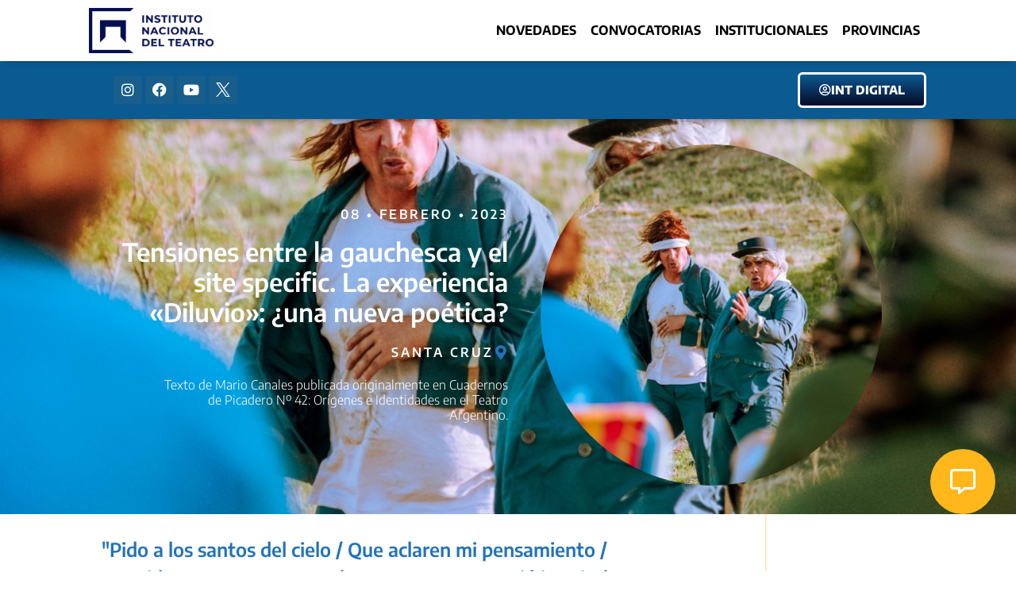

--- FILE ---
content_type: text/html; charset=UTF-8
request_url: https://inteatro.ar/novedades/mario-canales-cuaderno-picadero-42/
body_size: 35823
content:
<!doctype html>
<html lang="es">
<head><meta charset="UTF-8"><script>if(navigator.userAgent.match(/MSIE|Internet Explorer/i)||navigator.userAgent.match(/Trident\/7\..*?rv:11/i)){var href=document.location.href;if(!href.match(/[?&]nowprocket/)){if(href.indexOf("?")==-1){if(href.indexOf("#")==-1){document.location.href=href+"?nowprocket=1"}else{document.location.href=href.replace("#","?nowprocket=1#")}}else{if(href.indexOf("#")==-1){document.location.href=href+"&nowprocket=1"}else{document.location.href=href.replace("#","&nowprocket=1#")}}}}</script><script>class RocketLazyLoadScripts{constructor(){this.triggerEvents=["keydown","mousedown","mousemove","touchmove","touchstart","touchend","wheel"],this.userEventHandler=this._triggerListener.bind(this),this.touchStartHandler=this._onTouchStart.bind(this),this.touchMoveHandler=this._onTouchMove.bind(this),this.touchEndHandler=this._onTouchEnd.bind(this),this.clickHandler=this._onClick.bind(this),this.interceptedClicks=[],window.addEventListener("pageshow",t=>{this.persisted=t.persisted}),window.addEventListener("DOMContentLoaded",()=>{this._preconnect3rdParties()}),this.delayedScripts={normal:[],async:[],defer:[]},this.trash=[],this.allJQueries=[]}_addUserInteractionListener(t){if(document.hidden){t._triggerListener();return}this.triggerEvents.forEach(e=>window.addEventListener(e,t.userEventHandler,{passive:!0})),window.addEventListener("touchstart",t.touchStartHandler,{passive:!0}),window.addEventListener("mousedown",t.touchStartHandler),document.addEventListener("visibilitychange",t.userEventHandler)}_removeUserInteractionListener(){this.triggerEvents.forEach(t=>window.removeEventListener(t,this.userEventHandler,{passive:!0})),document.removeEventListener("visibilitychange",this.userEventHandler)}_onTouchStart(t){"HTML"!==t.target.tagName&&(window.addEventListener("touchend",this.touchEndHandler),window.addEventListener("mouseup",this.touchEndHandler),window.addEventListener("touchmove",this.touchMoveHandler,{passive:!0}),window.addEventListener("mousemove",this.touchMoveHandler),t.target.addEventListener("click",this.clickHandler),this._renameDOMAttribute(t.target,"onclick","rocket-onclick"),this._pendingClickStarted())}_onTouchMove(t){window.removeEventListener("touchend",this.touchEndHandler),window.removeEventListener("mouseup",this.touchEndHandler),window.removeEventListener("touchmove",this.touchMoveHandler,{passive:!0}),window.removeEventListener("mousemove",this.touchMoveHandler),t.target.removeEventListener("click",this.clickHandler),this._renameDOMAttribute(t.target,"rocket-onclick","onclick"),this._pendingClickFinished()}_onTouchEnd(t){window.removeEventListener("touchend",this.touchEndHandler),window.removeEventListener("mouseup",this.touchEndHandler),window.removeEventListener("touchmove",this.touchMoveHandler,{passive:!0}),window.removeEventListener("mousemove",this.touchMoveHandler)}_onClick(t){t.target.removeEventListener("click",this.clickHandler),this._renameDOMAttribute(t.target,"rocket-onclick","onclick"),this.interceptedClicks.push(t),t.preventDefault(),t.stopPropagation(),t.stopImmediatePropagation(),this._pendingClickFinished()}_replayClicks(){window.removeEventListener("touchstart",this.touchStartHandler,{passive:!0}),window.removeEventListener("mousedown",this.touchStartHandler),this.interceptedClicks.forEach(t=>{t.target.dispatchEvent(new MouseEvent("click",{view:t.view,bubbles:!0,cancelable:!0}))})}_waitForPendingClicks(){return new Promise(t=>{this._isClickPending?this._pendingClickFinished=t:t()})}_pendingClickStarted(){this._isClickPending=!0}_pendingClickFinished(){this._isClickPending=!1}_renameDOMAttribute(t,e,r){t.hasAttribute&&t.hasAttribute(e)&&(event.target.setAttribute(r,event.target.getAttribute(e)),event.target.removeAttribute(e))}_triggerListener(){this._removeUserInteractionListener(this),"loading"===document.readyState?document.addEventListener("DOMContentLoaded",this._loadEverythingNow.bind(this)):this._loadEverythingNow()}_preconnect3rdParties(){let t=[];document.querySelectorAll("script[type=rocketlazyloadscript]").forEach(e=>{if(e.hasAttribute("src")){let r=new URL(e.src).origin;r!==location.origin&&t.push({src:r,crossOrigin:e.crossOrigin||"module"===e.getAttribute("data-rocket-type")})}}),t=[...new Map(t.map(t=>[JSON.stringify(t),t])).values()],this._batchInjectResourceHints(t,"preconnect")}async _loadEverythingNow(){this.lastBreath=Date.now(),this._delayEventListeners(this),this._delayJQueryReady(this),this._handleDocumentWrite(),this._registerAllDelayedScripts(),this._preloadAllScripts(),await this._loadScriptsFromList(this.delayedScripts.normal),await this._loadScriptsFromList(this.delayedScripts.defer),await this._loadScriptsFromList(this.delayedScripts.async);try{await this._triggerDOMContentLoaded(),await this._triggerWindowLoad()}catch(t){console.error(t)}window.dispatchEvent(new Event("rocket-allScriptsLoaded")),this._waitForPendingClicks().then(()=>{this._replayClicks()}),this._emptyTrash()}_registerAllDelayedScripts(){document.querySelectorAll("script[type=rocketlazyloadscript]").forEach(t=>{t.hasAttribute("data-rocket-src")?t.hasAttribute("async")&&!1!==t.async?this.delayedScripts.async.push(t):t.hasAttribute("defer")&&!1!==t.defer||"module"===t.getAttribute("data-rocket-type")?this.delayedScripts.defer.push(t):this.delayedScripts.normal.push(t):this.delayedScripts.normal.push(t)})}async _transformScript(t){return new Promise((await this._littleBreath(),navigator.userAgent.indexOf("Firefox/")>0||""===navigator.vendor)?e=>{let r=document.createElement("script");[...t.attributes].forEach(t=>{let e=t.nodeName;"type"!==e&&("data-rocket-type"===e&&(e="type"),"data-rocket-src"===e&&(e="src"),r.setAttribute(e,t.nodeValue))}),t.text&&(r.text=t.text),r.hasAttribute("src")?(r.addEventListener("load",e),r.addEventListener("error",e)):(r.text=t.text,e());try{t.parentNode.replaceChild(r,t)}catch(i){e()}}:async e=>{function r(){t.setAttribute("data-rocket-status","failed"),e()}try{let i=t.getAttribute("data-rocket-type"),n=t.getAttribute("data-rocket-src");t.text,i?(t.type=i,t.removeAttribute("data-rocket-type")):t.removeAttribute("type"),t.addEventListener("load",function r(){t.setAttribute("data-rocket-status","executed"),e()}),t.addEventListener("error",r),n?(t.removeAttribute("data-rocket-src"),t.src=n):t.src="data:text/javascript;base64,"+btoa(t.text)}catch(s){r()}})}async _loadScriptsFromList(t){let e=t.shift();return e&&e.isConnected?(await this._transformScript(e),this._loadScriptsFromList(t)):Promise.resolve()}_preloadAllScripts(){this._batchInjectResourceHints([...this.delayedScripts.normal,...this.delayedScripts.defer,...this.delayedScripts.async],"preload")}_batchInjectResourceHints(t,e){var r=document.createDocumentFragment();t.forEach(t=>{let i=t.getAttribute&&t.getAttribute("data-rocket-src")||t.src;if(i){let n=document.createElement("link");n.href=i,n.rel=e,"preconnect"!==e&&(n.as="script"),t.getAttribute&&"module"===t.getAttribute("data-rocket-type")&&(n.crossOrigin=!0),t.crossOrigin&&(n.crossOrigin=t.crossOrigin),t.integrity&&(n.integrity=t.integrity),r.appendChild(n),this.trash.push(n)}}),document.head.appendChild(r)}_delayEventListeners(t){let e={};function r(t,r){!function t(r){!e[r]&&(e[r]={originalFunctions:{add:r.addEventListener,remove:r.removeEventListener},eventsToRewrite:[]},r.addEventListener=function(){arguments[0]=i(arguments[0]),e[r].originalFunctions.add.apply(r,arguments)},r.removeEventListener=function(){arguments[0]=i(arguments[0]),e[r].originalFunctions.remove.apply(r,arguments)});function i(t){return e[r].eventsToRewrite.indexOf(t)>=0?"rocket-"+t:t}}(t),e[t].eventsToRewrite.push(r)}function i(t,e){let r=t[e];Object.defineProperty(t,e,{get:()=>r||function(){},set(i){t["rocket"+e]=r=i}})}r(document,"DOMContentLoaded"),r(window,"DOMContentLoaded"),r(window,"load"),r(window,"pageshow"),r(document,"readystatechange"),i(document,"onreadystatechange"),i(window,"onload"),i(window,"onpageshow")}_delayJQueryReady(t){let e;function r(r){if(r&&r.fn&&!t.allJQueries.includes(r)){r.fn.ready=r.fn.init.prototype.ready=function(e){return t.domReadyFired?e.bind(document)(r):document.addEventListener("rocket-DOMContentLoaded",()=>e.bind(document)(r)),r([])};let i=r.fn.on;r.fn.on=r.fn.init.prototype.on=function(){if(this[0]===window){function t(t){return t.split(" ").map(t=>"load"===t||0===t.indexOf("load.")?"rocket-jquery-load":t).join(" ")}"string"==typeof arguments[0]||arguments[0]instanceof String?arguments[0]=t(arguments[0]):"object"==typeof arguments[0]&&Object.keys(arguments[0]).forEach(e=>{delete Object.assign(arguments[0],{[t(e)]:arguments[0][e]})[e]})}return i.apply(this,arguments),this},t.allJQueries.push(r)}e=r}r(window.jQuery),Object.defineProperty(window,"jQuery",{get:()=>e,set(t){r(t)}})}async _triggerDOMContentLoaded(){this.domReadyFired=!0,await this._littleBreath(),document.dispatchEvent(new Event("rocket-DOMContentLoaded")),await this._littleBreath(),window.dispatchEvent(new Event("rocket-DOMContentLoaded")),await this._littleBreath(),document.dispatchEvent(new Event("rocket-readystatechange")),await this._littleBreath(),document.rocketonreadystatechange&&document.rocketonreadystatechange()}async _triggerWindowLoad(){await this._littleBreath(),window.dispatchEvent(new Event("rocket-load")),await this._littleBreath(),window.rocketonload&&window.rocketonload(),await this._littleBreath(),this.allJQueries.forEach(t=>t(window).trigger("rocket-jquery-load")),await this._littleBreath();let t=new Event("rocket-pageshow");t.persisted=this.persisted,window.dispatchEvent(t),await this._littleBreath(),window.rocketonpageshow&&window.rocketonpageshow({persisted:this.persisted})}_handleDocumentWrite(){let t=new Map;document.write=document.writeln=function(e){let r=document.currentScript;r||console.error("WPRocket unable to document.write this: "+e);let i=document.createRange(),n=r.parentElement,s=t.get(r);void 0===s&&(s=r.nextSibling,t.set(r,s));let a=document.createDocumentFragment();i.setStart(a,0),a.appendChild(i.createContextualFragment(e)),n.insertBefore(a,s)}}async _littleBreath(){Date.now()-this.lastBreath>45&&(await this._requestAnimFrame(),this.lastBreath=Date.now())}async _requestAnimFrame(){return document.hidden?new Promise(t=>setTimeout(t)):new Promise(t=>requestAnimationFrame(t))}_emptyTrash(){this.trash.forEach(t=>t.remove())}static run(){let t=new RocketLazyLoadScripts;t._addUserInteractionListener(t)}}RocketLazyLoadScripts.run();</script>
	
	<meta name="viewport" content="width=device-width, initial-scale=1">
	<link rel="profile" href="https://gmpg.org/xfn/11">
	<meta name='robots' content='index, follow, max-image-preview:large, max-snippet:-1, max-video-preview:-1' />

	<!-- This site is optimized with the Yoast SEO Premium plugin v20.1 (Yoast SEO v26.7) - https://yoast.com/wordpress/plugins/seo/ -->
	<title>Tensiones entre la gauchesca y el site specific. La experiencia &quot;Diluvio&quot;: ¿una nueva poética? - Instituto Nacional del Teatro</title>
	<link rel="canonical" href="https://inteatro.ar/novedades/mario-canales-cuaderno-picadero-42/" />
	<meta property="og:locale" content="es_ES" />
	<meta property="og:type" content="article" />
	<meta property="og:title" content="Tensiones entre la gauchesca y el site specific. La experiencia &quot;Diluvio&quot;: ¿una nueva poética?" />
	<meta property="og:description" content="¿Existe un punto de encuentro entre los inicios del teatro nacional, el género la gauchesca y las nuevas formas predominantes en el arte actual? ¿Es posible encontrar nexos de conexión entre dos vertientes que parecieran antagonistas o por lo menos muy distantes en tiempo y formas? ¿Existe una ilación posible entre el site specific y [&hellip;]" />
	<meta property="og:url" content="https://inteatro.ar/novedades/mario-canales-cuaderno-picadero-42/" />
	<meta property="og:site_name" content="Instituto Nacional del Teatro" />
	<meta property="og:image" content="https://inteatro.ar/wp-content/uploads/2023/02/diluvio-1.jpg" />
	<meta property="og:image:width" content="1077" />
	<meta property="og:image:height" content="1147" />
	<meta property="og:image:type" content="image/jpeg" />
	<meta name="twitter:card" content="summary_large_image" />
	<meta name="twitter:label1" content="Tiempo de lectura" />
	<meta name="twitter:data1" content="13 minutos" />
	<script type="application/ld+json" class="yoast-schema-graph">{"@context":"https://schema.org","@graph":[{"@type":"WebPage","@id":"https://inteatro.ar/novedades/mario-canales-cuaderno-picadero-42/","url":"https://inteatro.ar/novedades/mario-canales-cuaderno-picadero-42/","name":"Tensiones entre la gauchesca y el site specific. La experiencia \"Diluvio\": ¿una nueva poética? - Instituto Nacional del Teatro","isPartOf":{"@id":"https://inteatro.ar/#website"},"primaryImageOfPage":{"@id":"https://inteatro.ar/novedades/mario-canales-cuaderno-picadero-42/#primaryimage"},"image":{"@id":"https://inteatro.ar/novedades/mario-canales-cuaderno-picadero-42/#primaryimage"},"thumbnailUrl":"https://inteatro.ar/wp-content/uploads/2023/02/diluvio-1.jpg","datePublished":"2023-02-08T10:13:14+00:00","breadcrumb":{"@id":"https://inteatro.ar/novedades/mario-canales-cuaderno-picadero-42/#breadcrumb"},"inLanguage":"es","potentialAction":[{"@type":"ReadAction","target":["https://inteatro.ar/novedades/mario-canales-cuaderno-picadero-42/"]}]},{"@type":"ImageObject","inLanguage":"es","@id":"https://inteatro.ar/novedades/mario-canales-cuaderno-picadero-42/#primaryimage","url":"https://inteatro.ar/wp-content/uploads/2023/02/diluvio-1.jpg","contentUrl":"https://inteatro.ar/wp-content/uploads/2023/02/diluvio-1.jpg","width":1077,"height":1147},{"@type":"BreadcrumbList","@id":"https://inteatro.ar/novedades/mario-canales-cuaderno-picadero-42/#breadcrumb","itemListElement":[{"@type":"ListItem","position":1,"name":"Inicio","item":"https://inteatro.ar/"},{"@type":"ListItem","position":2,"name":"Tensiones entre la gauchesca y el site specific. La experiencia «Diluvio»: ¿una nueva poética?"}]},{"@type":"WebSite","@id":"https://inteatro.ar/#website","url":"https://inteatro.ar/","name":"Instituto Nacional del Teatro","description":"🎭 Somos el organismo rector de la promoción y el apoyo a la actividad teatral en todo el territorio argentino.","publisher":{"@id":"https://inteatro.ar/#organization"},"potentialAction":[{"@type":"SearchAction","target":{"@type":"EntryPoint","urlTemplate":"https://inteatro.ar/?s={search_term_string}"},"query-input":{"@type":"PropertyValueSpecification","valueRequired":true,"valueName":"search_term_string"}}],"inLanguage":"es"},{"@type":"Organization","@id":"https://inteatro.ar/#organization","name":"Instituto Nacional del Teatro","url":"https://inteatro.ar/","logo":{"@type":"ImageObject","inLanguage":"es","@id":"https://inteatro.ar/#/schema/logo/image/","url":"https://inteatro.ar/wp-content/uploads/2026/01/cropped-Azul-Positivo-1.png","contentUrl":"https://inteatro.ar/wp-content/uploads/2026/01/cropped-Azul-Positivo-1.png","width":2256,"height":821,"caption":"Instituto Nacional del Teatro"},"image":{"@id":"https://inteatro.ar/#/schema/logo/image/"}}]}</script>
	<!-- / Yoast SEO Premium plugin. -->



<link rel="alternate" type="application/rss+xml" title="Instituto Nacional del Teatro &raquo; Feed" href="https://inteatro.ar/feed/" />
<link rel="alternate" type="application/rss+xml" title="Instituto Nacional del Teatro &raquo; Feed de los comentarios" href="https://inteatro.ar/comments/feed/" />
<style id='wp-img-auto-sizes-contain-inline-css'>
img:is([sizes=auto i],[sizes^="auto," i]){contain-intrinsic-size:3000px 1500px}
/*# sourceURL=wp-img-auto-sizes-contain-inline-css */
</style>
<link rel='stylesheet' id='sbi_styles-css' href='https://inteatro.ar/wp-content/plugins/instagram-feed/css/sbi-styles.min.css?ver=6.10.0' media='all' />
<link data-minify="1" rel='stylesheet' id='embedpress-css-css' href='https://inteatro.ar/wp-content/cache/min/1/wp-content/plugins/embedpress/assets/css/embedpress.css?ver=1768728564' media='all' />
<link data-minify="1" rel='stylesheet' id='embedpress-blocks-style-css' href='https://inteatro.ar/wp-content/cache/min/1/wp-content/plugins/embedpress/assets/css/blocks.build.css?ver=1768728564' media='all' />
<link data-minify="1" rel='stylesheet' id='embedpress-lazy-load-css-css' href='https://inteatro.ar/wp-content/cache/min/1/wp-content/plugins/embedpress/assets/css/lazy-load.css?ver=1768728564' media='all' />
<style id='wp-emoji-styles-inline-css'>

	img.wp-smiley, img.emoji {
		display: inline !important;
		border: none !important;
		box-shadow: none !important;
		height: 1em !important;
		width: 1em !important;
		margin: 0 0.07em !important;
		vertical-align: -0.1em !important;
		background: none !important;
		padding: 0 !important;
	}
/*# sourceURL=wp-emoji-styles-inline-css */
</style>
<link rel='stylesheet' id='wp-block-library-css' href='https://inteatro.ar/wp-includes/css/dist/block-library/style.min.css?ver=6.9' media='all' />
<style id='classic-theme-styles-inline-css'>
/*! This file is auto-generated */
.wp-block-button__link{color:#fff;background-color:#32373c;border-radius:9999px;box-shadow:none;text-decoration:none;padding:calc(.667em + 2px) calc(1.333em + 2px);font-size:1.125em}.wp-block-file__button{background:#32373c;color:#fff;text-decoration:none}
/*# sourceURL=/wp-includes/css/classic-themes.min.css */
</style>
<link data-minify="1" rel='stylesheet' id='jet-engine-frontend-css' href='https://inteatro.ar/wp-content/cache/min/1/wp-content/plugins/jet-engine/assets/css/frontend.css?ver=1768728564' media='all' />
<style id='global-styles-inline-css'>
:root{--wp--preset--aspect-ratio--square: 1;--wp--preset--aspect-ratio--4-3: 4/3;--wp--preset--aspect-ratio--3-4: 3/4;--wp--preset--aspect-ratio--3-2: 3/2;--wp--preset--aspect-ratio--2-3: 2/3;--wp--preset--aspect-ratio--16-9: 16/9;--wp--preset--aspect-ratio--9-16: 9/16;--wp--preset--color--black: #000000;--wp--preset--color--cyan-bluish-gray: #abb8c3;--wp--preset--color--white: #ffffff;--wp--preset--color--pale-pink: #f78da7;--wp--preset--color--vivid-red: #cf2e2e;--wp--preset--color--luminous-vivid-orange: #ff6900;--wp--preset--color--luminous-vivid-amber: #fcb900;--wp--preset--color--light-green-cyan: #7bdcb5;--wp--preset--color--vivid-green-cyan: #00d084;--wp--preset--color--pale-cyan-blue: #8ed1fc;--wp--preset--color--vivid-cyan-blue: #0693e3;--wp--preset--color--vivid-purple: #9b51e0;--wp--preset--gradient--vivid-cyan-blue-to-vivid-purple: linear-gradient(135deg,rgb(6,147,227) 0%,rgb(155,81,224) 100%);--wp--preset--gradient--light-green-cyan-to-vivid-green-cyan: linear-gradient(135deg,rgb(122,220,180) 0%,rgb(0,208,130) 100%);--wp--preset--gradient--luminous-vivid-amber-to-luminous-vivid-orange: linear-gradient(135deg,rgb(252,185,0) 0%,rgb(255,105,0) 100%);--wp--preset--gradient--luminous-vivid-orange-to-vivid-red: linear-gradient(135deg,rgb(255,105,0) 0%,rgb(207,46,46) 100%);--wp--preset--gradient--very-light-gray-to-cyan-bluish-gray: linear-gradient(135deg,rgb(238,238,238) 0%,rgb(169,184,195) 100%);--wp--preset--gradient--cool-to-warm-spectrum: linear-gradient(135deg,rgb(74,234,220) 0%,rgb(151,120,209) 20%,rgb(207,42,186) 40%,rgb(238,44,130) 60%,rgb(251,105,98) 80%,rgb(254,248,76) 100%);--wp--preset--gradient--blush-light-purple: linear-gradient(135deg,rgb(255,206,236) 0%,rgb(152,150,240) 100%);--wp--preset--gradient--blush-bordeaux: linear-gradient(135deg,rgb(254,205,165) 0%,rgb(254,45,45) 50%,rgb(107,0,62) 100%);--wp--preset--gradient--luminous-dusk: linear-gradient(135deg,rgb(255,203,112) 0%,rgb(199,81,192) 50%,rgb(65,88,208) 100%);--wp--preset--gradient--pale-ocean: linear-gradient(135deg,rgb(255,245,203) 0%,rgb(182,227,212) 50%,rgb(51,167,181) 100%);--wp--preset--gradient--electric-grass: linear-gradient(135deg,rgb(202,248,128) 0%,rgb(113,206,126) 100%);--wp--preset--gradient--midnight: linear-gradient(135deg,rgb(2,3,129) 0%,rgb(40,116,252) 100%);--wp--preset--font-size--small: 13px;--wp--preset--font-size--medium: 20px;--wp--preset--font-size--large: 36px;--wp--preset--font-size--x-large: 42px;--wp--preset--spacing--20: 0.44rem;--wp--preset--spacing--30: 0.67rem;--wp--preset--spacing--40: 1rem;--wp--preset--spacing--50: 1.5rem;--wp--preset--spacing--60: 2.25rem;--wp--preset--spacing--70: 3.38rem;--wp--preset--spacing--80: 5.06rem;--wp--preset--shadow--natural: 6px 6px 9px rgba(0, 0, 0, 0.2);--wp--preset--shadow--deep: 12px 12px 50px rgba(0, 0, 0, 0.4);--wp--preset--shadow--sharp: 6px 6px 0px rgba(0, 0, 0, 0.2);--wp--preset--shadow--outlined: 6px 6px 0px -3px rgb(255, 255, 255), 6px 6px rgb(0, 0, 0);--wp--preset--shadow--crisp: 6px 6px 0px rgb(0, 0, 0);}:where(.is-layout-flex){gap: 0.5em;}:where(.is-layout-grid){gap: 0.5em;}body .is-layout-flex{display: flex;}.is-layout-flex{flex-wrap: wrap;align-items: center;}.is-layout-flex > :is(*, div){margin: 0;}body .is-layout-grid{display: grid;}.is-layout-grid > :is(*, div){margin: 0;}:where(.wp-block-columns.is-layout-flex){gap: 2em;}:where(.wp-block-columns.is-layout-grid){gap: 2em;}:where(.wp-block-post-template.is-layout-flex){gap: 1.25em;}:where(.wp-block-post-template.is-layout-grid){gap: 1.25em;}.has-black-color{color: var(--wp--preset--color--black) !important;}.has-cyan-bluish-gray-color{color: var(--wp--preset--color--cyan-bluish-gray) !important;}.has-white-color{color: var(--wp--preset--color--white) !important;}.has-pale-pink-color{color: var(--wp--preset--color--pale-pink) !important;}.has-vivid-red-color{color: var(--wp--preset--color--vivid-red) !important;}.has-luminous-vivid-orange-color{color: var(--wp--preset--color--luminous-vivid-orange) !important;}.has-luminous-vivid-amber-color{color: var(--wp--preset--color--luminous-vivid-amber) !important;}.has-light-green-cyan-color{color: var(--wp--preset--color--light-green-cyan) !important;}.has-vivid-green-cyan-color{color: var(--wp--preset--color--vivid-green-cyan) !important;}.has-pale-cyan-blue-color{color: var(--wp--preset--color--pale-cyan-blue) !important;}.has-vivid-cyan-blue-color{color: var(--wp--preset--color--vivid-cyan-blue) !important;}.has-vivid-purple-color{color: var(--wp--preset--color--vivid-purple) !important;}.has-black-background-color{background-color: var(--wp--preset--color--black) !important;}.has-cyan-bluish-gray-background-color{background-color: var(--wp--preset--color--cyan-bluish-gray) !important;}.has-white-background-color{background-color: var(--wp--preset--color--white) !important;}.has-pale-pink-background-color{background-color: var(--wp--preset--color--pale-pink) !important;}.has-vivid-red-background-color{background-color: var(--wp--preset--color--vivid-red) !important;}.has-luminous-vivid-orange-background-color{background-color: var(--wp--preset--color--luminous-vivid-orange) !important;}.has-luminous-vivid-amber-background-color{background-color: var(--wp--preset--color--luminous-vivid-amber) !important;}.has-light-green-cyan-background-color{background-color: var(--wp--preset--color--light-green-cyan) !important;}.has-vivid-green-cyan-background-color{background-color: var(--wp--preset--color--vivid-green-cyan) !important;}.has-pale-cyan-blue-background-color{background-color: var(--wp--preset--color--pale-cyan-blue) !important;}.has-vivid-cyan-blue-background-color{background-color: var(--wp--preset--color--vivid-cyan-blue) !important;}.has-vivid-purple-background-color{background-color: var(--wp--preset--color--vivid-purple) !important;}.has-black-border-color{border-color: var(--wp--preset--color--black) !important;}.has-cyan-bluish-gray-border-color{border-color: var(--wp--preset--color--cyan-bluish-gray) !important;}.has-white-border-color{border-color: var(--wp--preset--color--white) !important;}.has-pale-pink-border-color{border-color: var(--wp--preset--color--pale-pink) !important;}.has-vivid-red-border-color{border-color: var(--wp--preset--color--vivid-red) !important;}.has-luminous-vivid-orange-border-color{border-color: var(--wp--preset--color--luminous-vivid-orange) !important;}.has-luminous-vivid-amber-border-color{border-color: var(--wp--preset--color--luminous-vivid-amber) !important;}.has-light-green-cyan-border-color{border-color: var(--wp--preset--color--light-green-cyan) !important;}.has-vivid-green-cyan-border-color{border-color: var(--wp--preset--color--vivid-green-cyan) !important;}.has-pale-cyan-blue-border-color{border-color: var(--wp--preset--color--pale-cyan-blue) !important;}.has-vivid-cyan-blue-border-color{border-color: var(--wp--preset--color--vivid-cyan-blue) !important;}.has-vivid-purple-border-color{border-color: var(--wp--preset--color--vivid-purple) !important;}.has-vivid-cyan-blue-to-vivid-purple-gradient-background{background: var(--wp--preset--gradient--vivid-cyan-blue-to-vivid-purple) !important;}.has-light-green-cyan-to-vivid-green-cyan-gradient-background{background: var(--wp--preset--gradient--light-green-cyan-to-vivid-green-cyan) !important;}.has-luminous-vivid-amber-to-luminous-vivid-orange-gradient-background{background: var(--wp--preset--gradient--luminous-vivid-amber-to-luminous-vivid-orange) !important;}.has-luminous-vivid-orange-to-vivid-red-gradient-background{background: var(--wp--preset--gradient--luminous-vivid-orange-to-vivid-red) !important;}.has-very-light-gray-to-cyan-bluish-gray-gradient-background{background: var(--wp--preset--gradient--very-light-gray-to-cyan-bluish-gray) !important;}.has-cool-to-warm-spectrum-gradient-background{background: var(--wp--preset--gradient--cool-to-warm-spectrum) !important;}.has-blush-light-purple-gradient-background{background: var(--wp--preset--gradient--blush-light-purple) !important;}.has-blush-bordeaux-gradient-background{background: var(--wp--preset--gradient--blush-bordeaux) !important;}.has-luminous-dusk-gradient-background{background: var(--wp--preset--gradient--luminous-dusk) !important;}.has-pale-ocean-gradient-background{background: var(--wp--preset--gradient--pale-ocean) !important;}.has-electric-grass-gradient-background{background: var(--wp--preset--gradient--electric-grass) !important;}.has-midnight-gradient-background{background: var(--wp--preset--gradient--midnight) !important;}.has-small-font-size{font-size: var(--wp--preset--font-size--small) !important;}.has-medium-font-size{font-size: var(--wp--preset--font-size--medium) !important;}.has-large-font-size{font-size: var(--wp--preset--font-size--large) !important;}.has-x-large-font-size{font-size: var(--wp--preset--font-size--x-large) !important;}
:where(.wp-block-post-template.is-layout-flex){gap: 1.25em;}:where(.wp-block-post-template.is-layout-grid){gap: 1.25em;}
:where(.wp-block-term-template.is-layout-flex){gap: 1.25em;}:where(.wp-block-term-template.is-layout-grid){gap: 1.25em;}
:where(.wp-block-columns.is-layout-flex){gap: 2em;}:where(.wp-block-columns.is-layout-grid){gap: 2em;}
:root :where(.wp-block-pullquote){font-size: 1.5em;line-height: 1.6;}
/*# sourceURL=global-styles-inline-css */
</style>
<link rel='stylesheet' id='hello-elementor-css' href='https://inteatro.ar/wp-content/themes/hello-elementor/style.min.css?ver=3.0.2' media='all' />
<link rel='stylesheet' id='hello-elementor-theme-style-css' href='https://inteatro.ar/wp-content/themes/hello-elementor/theme.min.css?ver=3.0.2' media='all' />
<link rel='stylesheet' id='hello-elementor-header-footer-css' href='https://inteatro.ar/wp-content/themes/hello-elementor/header-footer.min.css?ver=3.0.2' media='all' />
<link rel='stylesheet' id='elementor-frontend-css' href='https://inteatro.ar/wp-content/plugins/elementor/assets/css/frontend.min.css?ver=3.34.1' media='all' />
<style id='elementor-frontend-inline-css'>
.elementor-199 .elementor-element.elementor-element-0282a74:not(.elementor-motion-effects-element-type-background), .elementor-199 .elementor-element.elementor-element-0282a74 > .elementor-motion-effects-container > .elementor-motion-effects-layer{background-image:url("https://inteatro.ar/wp-content/uploads/2023/02/diluvio-1.jpg");}
/*# sourceURL=elementor-frontend-inline-css */
</style>
<link rel='stylesheet' id='elementor-post-6-css' href='https://inteatro.ar/wp-content/uploads/elementor/css/post-6.css?ver=1768728558' media='all' />
<link rel='stylesheet' id='widget-image-css' href='https://inteatro.ar/wp-content/plugins/elementor/assets/css/widget-image.min.css?ver=3.34.1' media='all' />
<link rel='stylesheet' id='widget-nav-menu-css' href='https://inteatro.ar/wp-content/plugins/elementor-pro/assets/css/widget-nav-menu.min.css?ver=3.29.2' media='all' />
<link rel='stylesheet' id='e-sticky-css' href='https://inteatro.ar/wp-content/plugins/elementor-pro/assets/css/modules/sticky.min.css?ver=3.29.2' media='all' />
<link rel='stylesheet' id='widget-social-icons-css' href='https://inteatro.ar/wp-content/plugins/elementor/assets/css/widget-social-icons.min.css?ver=3.34.1' media='all' />
<link rel='stylesheet' id='e-apple-webkit-css' href='https://inteatro.ar/wp-content/plugins/elementor/assets/css/conditionals/apple-webkit.min.css?ver=3.34.1' media='all' />
<link rel='stylesheet' id='widget-icon-list-css' href='https://inteatro.ar/wp-content/plugins/elementor/assets/css/widget-icon-list.min.css?ver=3.34.1' media='all' />
<link rel='stylesheet' id='widget-heading-css' href='https://inteatro.ar/wp-content/plugins/elementor/assets/css/widget-heading.min.css?ver=3.34.1' media='all' />
<link rel='stylesheet' id='widget-icon-box-css' href='https://inteatro.ar/wp-content/plugins/elementor/assets/css/widget-icon-box.min.css?ver=3.34.1' media='all' />
<link rel='stylesheet' id='e-motion-fx-css' href='https://inteatro.ar/wp-content/plugins/elementor-pro/assets/css/modules/motion-fx.min.css?ver=3.29.2' media='all' />
<link rel='stylesheet' id='widget-divider-css' href='https://inteatro.ar/wp-content/plugins/elementor/assets/css/widget-divider.min.css?ver=3.34.1' media='all' />
<link rel='stylesheet' id='widget-author-box-css' href='https://inteatro.ar/wp-content/plugins/elementor-pro/assets/css/widget-author-box.min.css?ver=3.29.2' media='all' />
<link data-minify="1" rel='stylesheet' id='elementor-icons-css' href='https://inteatro.ar/wp-content/cache/min/1/wp-content/plugins/elementor/assets/lib/eicons/css/elementor-icons.min.css?ver=1768728564' media='all' />
<link rel='stylesheet' id='sbistyles-css' href='https://inteatro.ar/wp-content/plugins/instagram-feed/css/sbi-styles.min.css?ver=6.10.0' media='all' />
<link rel='stylesheet' id='elementor-post-540-css' href='https://inteatro.ar/wp-content/uploads/elementor/css/post-540.css?ver=1768728559' media='all' />
<link rel='stylesheet' id='elementor-post-552-css' href='https://inteatro.ar/wp-content/uploads/elementor/css/post-552.css?ver=1768728559' media='all' />
<link rel='stylesheet' id='elementor-post-199-css' href='https://inteatro.ar/wp-content/uploads/elementor/css/post-199.css?ver=1768728572' media='all' />
<link rel='stylesheet' id='elementor-post-438-css' href='https://inteatro.ar/wp-content/uploads/elementor/css/post-438.css?ver=1768728572' media='all' />
<style id='rocket-lazyload-inline-css'>
.rll-youtube-player{position:relative;padding-bottom:56.23%;height:0;overflow:hidden;max-width:100%;}.rll-youtube-player:focus-within{outline: 2px solid currentColor;outline-offset: 5px;}.rll-youtube-player iframe{position:absolute;top:0;left:0;width:100%;height:100%;z-index:100;background:0 0}.rll-youtube-player img{bottom:0;display:block;left:0;margin:auto;max-width:100%;width:100%;position:absolute;right:0;top:0;border:none;height:auto;-webkit-transition:.4s all;-moz-transition:.4s all;transition:.4s all}.rll-youtube-player img:hover{-webkit-filter:brightness(75%)}.rll-youtube-player .play{height:100%;width:100%;left:0;top:0;position:absolute;background:url(https://inteatro.ar/wp-content/plugins/wp-rocket/assets/img/youtube.png) no-repeat center;background-color: transparent !important;cursor:pointer;border:none;}
/*# sourceURL=rocket-lazyload-inline-css */
</style>
<link data-minify="1" rel='stylesheet' id='elementor-gf-local-encodesans-css' href='https://inteatro.ar/wp-content/cache/min/1/wp-content/uploads/elementor/google-fonts/css/encodesans.css?ver=1768728564' media='all' />
<link data-minify="1" rel='stylesheet' id='elementor-gf-local-roboto-css' href='https://inteatro.ar/wp-content/cache/min/1/wp-content/uploads/elementor/google-fonts/css/roboto.css?ver=1768728580' media='all' />
<link rel='stylesheet' id='elementor-icons-shared-0-css' href='https://inteatro.ar/wp-content/plugins/elementor/assets/lib/font-awesome/css/fontawesome.min.css?ver=5.15.3' media='all' />
<link data-minify="1" rel='stylesheet' id='elementor-icons-fa-solid-css' href='https://inteatro.ar/wp-content/cache/min/1/wp-content/plugins/elementor/assets/lib/font-awesome/css/solid.min.css?ver=1768728564' media='all' />
<link data-minify="1" rel='stylesheet' id='elementor-icons-fa-brands-css' href='https://inteatro.ar/wp-content/cache/min/1/wp-content/plugins/elementor/assets/lib/font-awesome/css/brands.min.css?ver=1768728564' media='all' />
<link data-minify="1" rel='stylesheet' id='elementor-icons-fa-regular-css' href='https://inteatro.ar/wp-content/cache/min/1/wp-content/plugins/elementor/assets/lib/font-awesome/css/regular.min.css?ver=1768728564' media='all' />
<script type="rocketlazyloadscript" data-rocket-src="https://inteatro.ar/wp-includes/js/jquery/jquery.min.js?ver=3.7.1" id="jquery-core-js" defer></script>
<script type="rocketlazyloadscript" data-rocket-src="https://inteatro.ar/wp-includes/js/jquery/jquery-migrate.min.js?ver=3.4.1" id="jquery-migrate-js" defer></script>
<link rel="https://api.w.org/" href="https://inteatro.ar/wp-json/" /><link rel="alternate" title="JSON" type="application/json" href="https://inteatro.ar/wp-json/wp/v2/novedades/12335" /><link rel="EditURI" type="application/rsd+xml" title="RSD" href="https://inteatro.ar/xmlrpc.php?rsd" />
<meta name="generator" content="WordPress 6.9" />
<link rel='shortlink' href='https://inteatro.ar/?p=12335' />
<meta name="generator" content="Elementor 3.34.1; features: additional_custom_breakpoints; settings: css_print_method-external, google_font-enabled, font_display-auto">
<meta name="facebook-domain-verification" content="4fxl8w96f8697x0pavdyjsnardgk43" />
<meta name="facebook-domain-verification" content="rp7jsfxshhklr2o0w8reqegkvmgsuw" />
<meta name="facebook-domain-verification" content="l7ujeeu7gh3vpl55n3pvd5j5mvaa5m" />
<meta name="facebook-domain-verification" content="himce61upnz04uj8nly325e1ysgd6j" />
<!-- Google tag (gtag.js) -->
<script type="rocketlazyloadscript" async data-rocket-src="https://www.googletagmanager.com/gtag/js?id=G-MF2SQGRC09"></script>
<script type="rocketlazyloadscript">
  window.dataLayer = window.dataLayer || [];
  function gtag(){dataLayer.push(arguments);}
  gtag('js', new Date());

  gtag('config', 'G-MF2SQGRC09');
</script>
			<style>
				.e-con.e-parent:nth-of-type(n+4):not(.e-lazyloaded):not(.e-no-lazyload),
				.e-con.e-parent:nth-of-type(n+4):not(.e-lazyloaded):not(.e-no-lazyload) * {
					background-image: none !important;
				}
				@media screen and (max-height: 1024px) {
					.e-con.e-parent:nth-of-type(n+3):not(.e-lazyloaded):not(.e-no-lazyload),
					.e-con.e-parent:nth-of-type(n+3):not(.e-lazyloaded):not(.e-no-lazyload) * {
						background-image: none !important;
					}
				}
				@media screen and (max-height: 640px) {
					.e-con.e-parent:nth-of-type(n+2):not(.e-lazyloaded):not(.e-no-lazyload),
					.e-con.e-parent:nth-of-type(n+2):not(.e-lazyloaded):not(.e-no-lazyload) * {
						background-image: none !important;
					}
				}
			</style>
			<link rel="icon" href="https://inteatro.ar/wp-content/uploads/2026/01/cropped-cropped-Azul-Positivo-1-32x32.png" sizes="32x32" />
<link rel="icon" href="https://inteatro.ar/wp-content/uploads/2026/01/cropped-cropped-Azul-Positivo-1-192x192.png" sizes="192x192" />
<link rel="apple-touch-icon" href="https://inteatro.ar/wp-content/uploads/2026/01/cropped-cropped-Azul-Positivo-1-180x180.png" />
<meta name="msapplication-TileImage" content="https://inteatro.ar/wp-content/uploads/2026/01/cropped-cropped-Azul-Positivo-1-270x270.png" />
		<style id="wp-custom-css">
			

/* === Estilo del formulario de contraseña === */
.post-password-form {
    padding: 80px; /* Espaciado interno amplio */
    margin: 100px auto; /* Centrado horizontal y separación vertical */
    background: #185D89; /* Fondo azul */
    color: #FFFFFF; /* Texto blanco */
    line-height: 2; /* Interlineado cómodo */
    box-sizing: content-box;
    font-size: 20px;
    font-family: "Encode Sans", Ubuntu, "Futura Std Book", Arial, sans-serif;
    max-width: 600px; /* Limita el ancho para mejor legibilidad */
    border-radius: 8px;
    box-shadow: 0 0 20px rgba(0,0,0,0.1); /* Suaviza el contorno */
}

/* Campo de contraseña */
#pwbox-2548 {
    color: #FFFFFF;
    background-color: transparent;
    border: 2px solid #FFFFFF;
    padding: 10px;
    width: 100%;
    font-size: 18px;
    border-radius: 5px; /* Bordes redondeados completos */
    margin-bottom: 15px; /* Agrega separación respecto al botón */
}

/* Botón "Entrar" separado y redondeado */
.post-password-form input[type="submit"] {
    background-color: #FFA200 !important;
    color: #FFFFFF !important;
    border: none !important;
    padding: 10px 20px !important;
    font-weight: 700;
    font-size: 16px;
    border-radius: 5px; /* Uniforme en todas las esquinas */
    cursor: pointer;
    transition: background-color 0.3s ease;
    opacity: 1 !important;
    display: inline-block;
}


.post-password-form input[type="submit"]:hover {
    background-color: #cc8400 !important;
}


/* === Etiquetas del formulario === */
label {
    line-height: 2;
    font-family: "Encode Sans", Ubuntu, "Futura Std Book", Arial, sans-serif;
    color: #FFFFFF;
    font-weight: 600;
}

/* === Primer párrafo del formulario (mensaje) === */
body > form > p:nth-child(1) {
    color: white;
    font-family: "Encode Sans", sans-serif;
}

/* === Enlaces en general === */
a {
    color: #0175C9;
    text-decoration: none;
}
a:hover {
    color: darkblue;
}


/* === Sticky para elementos con ID "sticky" (si aplica en otros contextos) === */
#sticky {
    position: sticky;
    top: 0;
}
		</style>
		<noscript><style id="rocket-lazyload-nojs-css">.rll-youtube-player, [data-lazy-src]{display:none !important;}</style></noscript></head>
<body class="wp-singular novedades-template-default single single-novedades postid-12335 wp-custom-logo wp-theme-hello-elementor elementor-default elementor-template-full-width elementor-kit-6 elementor-page-199">


<a class="skip-link screen-reader-text" href="#content">Ir al contenido</a>

		<header data-elementor-type="header" data-elementor-id="540" class="elementor elementor-540 elementor-location-header" data-elementor-post-type="elementor_library">
					<header class="elementor-section elementor-top-section elementor-element elementor-element-3b289b6 elementor-section-content-middle elementor-section-full_width elementor-section-height-default elementor-section-height-default" data-id="3b289b6" data-element_type="section" id="sticky" data-settings="{&quot;background_background&quot;:&quot;classic&quot;,&quot;sticky&quot;:&quot;top&quot;,&quot;animation&quot;:&quot;none&quot;,&quot;sticky_offset_mobile&quot;:0,&quot;sticky_effects_offset_mobile&quot;:0,&quot;animation_mobile&quot;:&quot;none&quot;,&quot;sticky_on&quot;:[&quot;desktop&quot;,&quot;tablet&quot;,&quot;mobile&quot;],&quot;sticky_offset&quot;:0,&quot;sticky_effects_offset&quot;:0,&quot;sticky_anchor_link_offset&quot;:0}">
						<div class="elementor-container elementor-column-gap-default">
					<div class="elementor-column elementor-col-50 elementor-top-column elementor-element elementor-element-6817418" data-id="6817418" data-element_type="column">
			<div class="elementor-widget-wrap elementor-element-populated">
						<div class="elementor-element elementor-element-60358bc elementor-widget-mobile__width-initial elementor-widget__width-initial elementor-widget elementor-widget-image" data-id="60358bc" data-element_type="widget" data-widget_type="image.default">
				<div class="elementor-widget-container">
																<a href="https://inteatro.ar/">
							<img width="768" height="279" src="data:image/svg+xml,%3Csvg%20xmlns='http://www.w3.org/2000/svg'%20viewBox='0%200%20768%20279'%3E%3C/svg%3E" class="attachment-medium_large size-medium_large wp-image-28571" alt="" data-lazy-srcset="https://inteatro.ar/wp-content/uploads/2026/01/cropped-Azul-Positivo-1-768x279.png 768w, https://inteatro.ar/wp-content/uploads/2026/01/cropped-Azul-Positivo-1-300x109.png 300w, https://inteatro.ar/wp-content/uploads/2026/01/cropped-Azul-Positivo-1-1024x373.png 1024w, https://inteatro.ar/wp-content/uploads/2026/01/cropped-Azul-Positivo-1-1536x559.png 1536w, https://inteatro.ar/wp-content/uploads/2026/01/cropped-Azul-Positivo-1-2048x745.png 2048w" data-lazy-sizes="(max-width: 768px) 100vw, 768px" data-lazy-src="https://inteatro.ar/wp-content/uploads/2026/01/cropped-Azul-Positivo-1-768x279.png" /><noscript><img width="768" height="279" src="https://inteatro.ar/wp-content/uploads/2026/01/cropped-Azul-Positivo-1-768x279.png" class="attachment-medium_large size-medium_large wp-image-28571" alt="" srcset="https://inteatro.ar/wp-content/uploads/2026/01/cropped-Azul-Positivo-1-768x279.png 768w, https://inteatro.ar/wp-content/uploads/2026/01/cropped-Azul-Positivo-1-300x109.png 300w, https://inteatro.ar/wp-content/uploads/2026/01/cropped-Azul-Positivo-1-1024x373.png 1024w, https://inteatro.ar/wp-content/uploads/2026/01/cropped-Azul-Positivo-1-1536x559.png 1536w, https://inteatro.ar/wp-content/uploads/2026/01/cropped-Azul-Positivo-1-2048x745.png 2048w" sizes="(max-width: 768px) 100vw, 768px" /></noscript>								</a>
															</div>
				</div>
					</div>
		</div>
				<div class="elementor-column elementor-col-50 elementor-top-column elementor-element elementor-element-5660fa5" data-id="5660fa5" data-element_type="column">
			<div class="elementor-widget-wrap elementor-element-populated">
						<div class="elementor-element elementor-element-af07b5d elementor-nav-menu__align-end elementor-nav-menu--stretch elementor-widget-tablet__width-initial elementor-widget__width-initial elementor-nav-menu__text-align-center elementor-widget-mobile__width-initial elementor-nav-menu--dropdown-tablet elementor-nav-menu--toggle elementor-nav-menu--burger elementor-widget elementor-widget-nav-menu" data-id="af07b5d" data-element_type="widget" data-settings="{&quot;full_width&quot;:&quot;stretch&quot;,&quot;layout&quot;:&quot;horizontal&quot;,&quot;submenu_icon&quot;:{&quot;value&quot;:&quot;&lt;i class=\&quot;fas fa-caret-down\&quot;&gt;&lt;\/i&gt;&quot;,&quot;library&quot;:&quot;fa-solid&quot;},&quot;toggle&quot;:&quot;burger&quot;}" data-widget_type="nav-menu.default">
				<div class="elementor-widget-container">
								<nav aria-label="Menú" class="elementor-nav-menu--main elementor-nav-menu__container elementor-nav-menu--layout-horizontal e--pointer-underline e--animation-fade">
				<ul id="menu-1-af07b5d" class="elementor-nav-menu"><li class="menu-item menu-item-type-post_type menu-item-object-page menu-item-18847"><a href="https://inteatro.ar/novedades/" class="elementor-item">Novedades</a></li>
<li class="menu-item menu-item-type-post_type menu-item-object-page menu-item-11044"><a href="https://inteatro.ar/convocatorias/" class="elementor-item">Convocatorias</a></li>
<li class="menu-item menu-item-type-post_type menu-item-object-page menu-item-10841"><a href="https://inteatro.ar/institucionales/" class="elementor-item">Institucionales</a></li>
<li class="menu-item menu-item-type-custom menu-item-object-custom menu-item-2677"><a href="https://inteatro.ar/provincias" class="elementor-item">Provincias</a></li>
</ul>			</nav>
					<div class="elementor-menu-toggle" role="button" tabindex="0" aria-label="Alternar menú" aria-expanded="false">
			<i aria-hidden="true" role="presentation" class="elementor-menu-toggle__icon--open eicon-menu-bar"></i><i aria-hidden="true" role="presentation" class="elementor-menu-toggle__icon--close eicon-close"></i>		</div>
					<nav class="elementor-nav-menu--dropdown elementor-nav-menu__container" aria-hidden="true">
				<ul id="menu-2-af07b5d" class="elementor-nav-menu"><li class="menu-item menu-item-type-post_type menu-item-object-page menu-item-18847"><a href="https://inteatro.ar/novedades/" class="elementor-item" tabindex="-1">Novedades</a></li>
<li class="menu-item menu-item-type-post_type menu-item-object-page menu-item-11044"><a href="https://inteatro.ar/convocatorias/" class="elementor-item" tabindex="-1">Convocatorias</a></li>
<li class="menu-item menu-item-type-post_type menu-item-object-page menu-item-10841"><a href="https://inteatro.ar/institucionales/" class="elementor-item" tabindex="-1">Institucionales</a></li>
<li class="menu-item menu-item-type-custom menu-item-object-custom menu-item-2677"><a href="https://inteatro.ar/provincias" class="elementor-item" tabindex="-1">Provincias</a></li>
</ul>			</nav>
						</div>
				</div>
					</div>
		</div>
					</div>
		</header>
				<section class="elementor-section elementor-top-section elementor-element elementor-element-b6841f3 elementor-section-content-middle elementor-section-full_width elementor-section-height-default elementor-section-height-default" data-id="b6841f3" data-element_type="section" data-settings="{&quot;background_background&quot;:&quot;classic&quot;}">
						<div class="elementor-container elementor-column-gap-default">
					<div class="elementor-column elementor-col-50 elementor-top-column elementor-element elementor-element-50fe3f3" data-id="50fe3f3" data-element_type="column">
			<div class="elementor-widget-wrap elementor-element-populated">
						<div class="elementor-element elementor-element-f8e5cc8 elementor-shape-rounded elementor-grid-0 e-grid-align-center elementor-widget elementor-widget-social-icons" data-id="f8e5cc8" data-element_type="widget" data-widget_type="social-icons.default">
				<div class="elementor-widget-container">
							<div class="elementor-social-icons-wrapper elementor-grid" role="list">
							<span class="elementor-grid-item" role="listitem">
					<a class="elementor-icon elementor-social-icon elementor-social-icon-instagram elementor-repeater-item-4ca5755" href="https://www.instagram.com/inteatro.ar/" target="_blank">
						<span class="elementor-screen-only">Instagram</span>
						<i aria-hidden="true" class="fab fa-instagram"></i>					</a>
				</span>
							<span class="elementor-grid-item" role="listitem">
					<a class="elementor-icon elementor-social-icon elementor-social-icon-facebook elementor-repeater-item-c7f5436" href="https://www.facebook.com/inteatro/" target="_blank">
						<span class="elementor-screen-only">Facebook</span>
						<i aria-hidden="true" class="fab fa-facebook"></i>					</a>
				</span>
							<span class="elementor-grid-item" role="listitem">
					<a class="elementor-icon elementor-social-icon elementor-social-icon-youtube elementor-repeater-item-48d4bac" href="https://www.youtube.com/channel/UCtMHAAu6xiF-4ZCHvfYo4pA" target="_blank">
						<span class="elementor-screen-only">Youtube</span>
						<i aria-hidden="true" class="fab fa-youtube"></i>					</a>
				</span>
							<span class="elementor-grid-item" role="listitem">
					<a class="elementor-icon elementor-social-icon elementor-social-icon- elementor-repeater-item-ee54d52" href="https://twitter.com/inteatro_ar/" target="_blank">
						<span class="elementor-screen-only"></span>
						<svg xmlns="http://www.w3.org/2000/svg" xmlns:xlink="http://www.w3.org/1999/xlink" width="512" height="512" x="0" y="0" viewBox="0 0 1226.37 1226.37" style="enable-background:new 0 0 512 512" xml:space="preserve" class=""><g><path d="M727.348 519.284 1174.075 0h-105.86L680.322 450.887 370.513 0H13.185l468.492 681.821L13.185 1226.37h105.866l409.625-476.152 327.181 476.152h357.328L727.322 519.284zM582.35 687.828l-47.468-67.894-377.686-540.24H319.8l304.797 435.991 47.468 67.894 396.2 566.721H905.661L582.35 687.854z" fill="#ffffff" opacity="1" data-original="#000000" class=""></path></g></svg>					</a>
				</span>
					</div>
						</div>
				</div>
					</div>
		</div>
				<div class="elementor-column elementor-col-50 elementor-top-column elementor-element elementor-element-25293c6" data-id="25293c6" data-element_type="column">
			<div class="elementor-widget-wrap elementor-element-populated">
						<div class="elementor-element elementor-element-ebe272f elementor-align-right elementor-mobile-align-right elementor-widget elementor-widget-button" data-id="ebe272f" data-element_type="widget" data-widget_type="button.default">
				<div class="elementor-widget-container">
									<div class="elementor-button-wrapper">
					<a class="elementor-button elementor-button-link elementor-size-sm" href="https://inteatro.ar/registro/">
						<span class="elementor-button-content-wrapper">
						<span class="elementor-button-icon">
				<i aria-hidden="true" class="far fa-user-circle"></i>			</span>
									<span class="elementor-button-text">int digital</span>
					</span>
					</a>
				</div>
								</div>
				</div>
					</div>
		</div>
					</div>
		</section>
				<section class="elementor-section elementor-top-section elementor-element elementor-element-4ff1526 elementor-section-height-min-height elementor-section-boxed elementor-section-height-default elementor-section-items-middle" data-id="4ff1526" data-element_type="section">
						<div class="elementor-container elementor-column-gap-default">
					<div class="elementor-column elementor-col-100 elementor-top-column elementor-element elementor-element-818c338" data-id="818c338" data-element_type="column">
			<div class="elementor-widget-wrap elementor-element-populated">
						<div class="elementor-element elementor-element-f0a8447 elementor-align-left elementor-fixed elementor-widget__width-initial elementor-widget elementor-widget-global elementor-global-4897 elementor-widget-button" data-id="f0a8447" data-element_type="widget" data-settings="{&quot;_position&quot;:&quot;fixed&quot;}" data-widget_type="button.default">
				<div class="elementor-widget-container">
									<div class="elementor-button-wrapper">
					<a class="elementor-button elementor-button-link elementor-size-lg" href="https://inteatro.ar/provincias/" target="_blank">
						<span class="elementor-button-content-wrapper">
						<span class="elementor-button-icon">
				<i aria-hidden="true" class="far fa-comment-alt"></i>			</span>
								</span>
					</a>
				</div>
								</div>
				</div>
					</div>
		</div>
					</div>
		</section>
				</header>
				<div data-elementor-type="single-post" data-elementor-id="199" class="elementor elementor-199 elementor-location-single post-12335 novedades type-novedades status-publish has-post-thumbnail hentry lugares-santa-cruz" data-elementor-post-type="elementor_library">
					<section class="elementor-section elementor-top-section elementor-element elementor-element-0282a74 elementor-section-full_width elementor-section-content-middle elementor-section-height-default elementor-section-height-default" data-id="0282a74" data-element_type="section" data-settings="{&quot;background_background&quot;:&quot;classic&quot;,&quot;background_motion_fx_motion_fx_scrolling&quot;:&quot;yes&quot;,&quot;background_motion_fx_blur_effect&quot;:&quot;yes&quot;,&quot;background_motion_fx_blur_direction&quot;:&quot;in-out&quot;,&quot;background_motion_fx_blur_level&quot;:{&quot;unit&quot;:&quot;px&quot;,&quot;size&quot;:15,&quot;sizes&quot;:[]},&quot;background_motion_fx_blur_range&quot;:{&quot;unit&quot;:&quot;%&quot;,&quot;size&quot;:&quot;&quot;,&quot;sizes&quot;:{&quot;start&quot;:0,&quot;end&quot;:22}},&quot;background_motion_fx_devices&quot;:[&quot;desktop&quot;,&quot;tablet&quot;,&quot;mobile&quot;]}">
							<div class="elementor-background-overlay"></div>
							<div class="elementor-container elementor-column-gap-no">
					<div class="elementor-column elementor-col-50 elementor-top-column elementor-element elementor-element-b31c574" data-id="b31c574" data-element_type="column">
			<div class="elementor-widget-wrap elementor-element-populated">
						<div class="elementor-element elementor-element-ee54d8b elementor-widget elementor-widget-heading" data-id="ee54d8b" data-element_type="widget" data-widget_type="heading.default">
				<div class="elementor-widget-container">
					<h3 class="elementor-heading-title elementor-size-default">08 • febrero • 2023</h3>				</div>
				</div>
				<div class="elementor-element elementor-element-0d53e6a elementor-widget elementor-widget-heading" data-id="0d53e6a" data-element_type="widget" data-widget_type="heading.default">
				<div class="elementor-widget-container">
					<h2 class="elementor-heading-title elementor-size-default">Tensiones entre la gauchesca y el site specific. La experiencia «Diluvio»: ¿una nueva poética?</h2>				</div>
				</div>
				<div class="elementor-element elementor-element-f6e2348 jedv-enabled--yes elementor-tablet-position-block-start elementor-position-inline-end elementor-mobile-position-inline-end elementor-view-default elementor-widget elementor-widget-icon-box" data-id="f6e2348" data-element_type="widget" data-widget_type="icon-box.default">
				<div class="elementor-widget-container">
							<div class="elementor-icon-box-wrapper">

						<div class="elementor-icon-box-icon">
				<span  class="elementor-icon">
				<i aria-hidden="true" class="fas fa-map-marker-alt"></i>				</span>
			</div>
			
						<div class="elementor-icon-box-content">

				
									<p class="elementor-icon-box-description">
						<span>Santa Cruz</span>					</p>
				
			</div>
			
		</div>
						</div>
				</div>
				<div class="elementor-element elementor-element-729f0f7 elementor-widget elementor-widget-heading" data-id="729f0f7" data-element_type="widget" data-widget_type="heading.default">
				<div class="elementor-widget-container">
					<h2 class="elementor-heading-title elementor-size-default">Texto de Mario Canales publicada originalmente en Cuadernos de Picadero Nº 42: Orígenes e Identidades en el Teatro Argentino.</h2>				</div>
				</div>
					</div>
		</div>
				<div class="elementor-column elementor-col-50 elementor-top-column elementor-element elementor-element-e8173b0" data-id="e8173b0" data-element_type="column">
			<div class="elementor-widget-wrap elementor-element-populated">
						<div class="elementor-element elementor-element-19bea30 elementor-widget elementor-widget-image" data-id="19bea30" data-element_type="widget" data-widget_type="image.default">
				<div class="elementor-widget-container">
															<img width="500" height="500" src="data:image/svg+xml,%3Csvg%20xmlns='http://www.w3.org/2000/svg'%20viewBox='0%200%20500%20500'%3E%3C/svg%3E" title="diluvio (1)" alt="diluvio (1)" data-lazy-src="https://inteatro.ar/wp-content/uploads/elementor/thumbs/diluvio-1-qqtgt0q4urrrgbcdxcvc81w2mv1zxxu89ob1e6w6tk.jpg" /><noscript><img width="500" height="500" src="https://inteatro.ar/wp-content/uploads/elementor/thumbs/diluvio-1-qqtgt0q4urrrgbcdxcvc81w2mv1zxxu89ob1e6w6tk.jpg" title="diluvio (1)" alt="diluvio (1)" loading="lazy" /></noscript>															</div>
				</div>
					</div>
		</div>
					</div>
		</section>
				<section class="elementor-section elementor-top-section elementor-element elementor-element-07ce119 elementor-section-full_width elementor-section-height-default elementor-section-height-default" data-id="07ce119" data-element_type="section" data-settings="{&quot;background_background&quot;:&quot;classic&quot;}">
						<div class="elementor-container elementor-column-gap-no">
					<div class="elementor-column elementor-col-100 elementor-top-column elementor-element elementor-element-8fd979c" data-id="8fd979c" data-element_type="column">
			<div class="elementor-widget-wrap elementor-element-populated">
						<div class="elementor-element elementor-element-a50e295 elementor-widget__width-initial elementor-widget elementor-widget-heading" data-id="a50e295" data-element_type="widget" data-widget_type="heading.default">
				<div class="elementor-widget-container">
					<h2 class="elementor-heading-title elementor-size-default">"Pido a los santos del cielo / Que aclaren mi pensamiento / Les pido en este momento / Que voy a contar mi historia / Me refresquen la memoria / Y aclaren mi entendimiento" - Martín Fierro.</h2>				</div>
				</div>
				<div class="elementor-element elementor-element-d1a0a1f elementor-widget-divider--view-line elementor-widget elementor-widget-divider" data-id="d1a0a1f" data-element_type="widget" data-widget_type="divider.default">
				<div class="elementor-widget-container">
							<div class="elementor-divider">
			<span class="elementor-divider-separator">
						</span>
		</div>
						</div>
				</div>
				<div class="elementor-element elementor-element-1e61736 elementor-widget elementor-widget-theme-post-content" data-id="1e61736" data-element_type="widget" data-widget_type="theme-post-content.default">
				<div class="elementor-widget-container">
					<p>¿Existe un punto de encuentro entre los inicios del teatro nacional, el género la gauchesca y las nuevas formas predominantes en el arte actual? ¿Es posible encontrar nexos de conexión entre dos vertientes que parecieran antagonistas o por lo menos muy distantes en tiempo y formas? ¿Existe una ilación posible entre el site specific y nuestro género nacional fundante? ¿Cuánto de azar hay en la construcción de nuevas poéticas y mixturas, y cuánto de búsqueda legítima?</p>
<p>Siempre sentí nuestra actividad teatral, la del grupo Dionisio, (elenco originario de la ciudad de Puerto Deseado, en la provincia de Santa Cruz, con más de 15 años de trayectoria) y particularmente mi dramaturgia y dirección, muy vinculada, embebida y atravesada por lo azaroso. Le he otorgado a esta fuerza imprevisible e impensada, en muchas oportunidades, las riendas de decenas de nuestros trabajos de experimentación, permitiéndonos coquetear con ella, como en un juego de seducción, esperando que aparezca el primer guiño que nos oriente y nos vincule con algo más que aún no vislumbráramos. En definitiva, el arte sin presencia de lo azaroso ¿sería arte? ¿Se puede esquivar el azar sin tomar en cuenta lo que ello implica?</p>
<p>El azar nos llevó algún día a vincularnos con el género teatral madre de nuestra identidad nacional: la gauchesca. Y digo el azar porque en nuestra búsqueda grupal era impensado, hasta ese momento, vincularnos con el mencionado género. El convite, en principio, vino de la mano del gran maestro Hugo Aristimuño, quien en el marco de un selectivo provincial llamado FESTESA, en nuestra Patagonia, más precisamente en Comandante Luis Piedra Buena, en el año 2019, nos invita a repensarnos como pueblo, a buscar nuestra propia voz, volver a mirarnos, a hallar nuestras formas identitarias en el decir y hacer. Hasta aquí nada de azar, solo una invitación, una idea, palabras flotando en el aire… pero al llegar al vehículo con la intención de dar marcha (no solo al automóvil sino también a una nueva búsqueda ¿Pero por dónde empezar?), la radio nos regala una melodía surera. El arpegio de la prima y la bordona se fusionan con el arte más genuino de la tradición patriótica: el payador. Coplas improvisadas sueltas al viento, ruedan por los campos patagónicos mientras acelero la marcha y nace una idea.</p>
<p><em>Vengan santos milagreros</em><br />
<em>Vengan todos en mi ayuda</em><br />
<em>Que la lengua se me añuda</em><br />
<em>Y se me turba la vista</em><br />
<em>Pido a mi Dios que me asista</em><br />
<em>En esta ocasión tan ruda</em></p>
<p><picture fetchpriority="high" decoding="async" class="size-full wp-image-6869 aligncenter">
<source type="image/webp" data-lazy-srcset="https://inteatro.ar/wp-content/uploads/2022/10/LauA-Diluvio-Altas-14-scaled.jpg.webp 2560w, https://inteatro.ar/wp-content/uploads/2022/10/LauA-Diluvio-Altas-14-300x200.jpg.webp 300w, https://inteatro.ar/wp-content/uploads/2022/10/LauA-Diluvio-Altas-14-1024x683.jpg.webp 1024w, https://inteatro.ar/wp-content/uploads/2022/10/LauA-Diluvio-Altas-14-768x512.jpg.webp 768w, https://inteatro.ar/wp-content/uploads/2022/10/LauA-Diluvio-Altas-14-1536x1024.jpg.webp 1536w, https://inteatro.ar/wp-content/uploads/2022/10/LauA-Diluvio-Altas-14-2048x1365.jpg.webp 2048w" sizes="(max-width: 2560px) 100vw, 2560px"/>
<img fetchpriority="high" decoding="async" src="data:image/svg+xml,%3Csvg%20xmlns='http://www.w3.org/2000/svg'%20viewBox='0%200%202560%201707'%3E%3C/svg%3E" alt="" width="2560" height="1707" data-lazy-srcset="https://inteatro.ar/wp-content/uploads/2022/10/LauA-Diluvio-Altas-14-scaled.jpg 2560w, https://inteatro.ar/wp-content/uploads/2022/10/LauA-Diluvio-Altas-14-300x200.jpg 300w, https://inteatro.ar/wp-content/uploads/2022/10/LauA-Diluvio-Altas-14-1024x683.jpg 1024w, https://inteatro.ar/wp-content/uploads/2022/10/LauA-Diluvio-Altas-14-768x512.jpg 768w, https://inteatro.ar/wp-content/uploads/2022/10/LauA-Diluvio-Altas-14-1536x1024.jpg 1536w, https://inteatro.ar/wp-content/uploads/2022/10/LauA-Diluvio-Altas-14-2048x1365.jpg 2048w" data-lazy-sizes="(max-width: 2560px) 100vw, 2560px" data-lazy-src="https://inteatro.ar/wp-content/uploads/2022/10/LauA-Diluvio-Altas-14-scaled.jpg"/><noscript><img fetchpriority="high" decoding="async" src="https://inteatro.ar/wp-content/uploads/2022/10/LauA-Diluvio-Altas-14-scaled.jpg" alt="" width="2560" height="1707" srcset="https://inteatro.ar/wp-content/uploads/2022/10/LauA-Diluvio-Altas-14-scaled.jpg 2560w, https://inteatro.ar/wp-content/uploads/2022/10/LauA-Diluvio-Altas-14-300x200.jpg 300w, https://inteatro.ar/wp-content/uploads/2022/10/LauA-Diluvio-Altas-14-1024x683.jpg 1024w, https://inteatro.ar/wp-content/uploads/2022/10/LauA-Diluvio-Altas-14-768x512.jpg 768w, https://inteatro.ar/wp-content/uploads/2022/10/LauA-Diluvio-Altas-14-1536x1024.jpg 1536w, https://inteatro.ar/wp-content/uploads/2022/10/LauA-Diluvio-Altas-14-2048x1365.jpg 2048w" sizes="(max-width: 2560px) 100vw, 2560px"/></noscript>
</picture>
</p>
<p>Como en un juego de niños, aquellas palabras motivadoras y estas señales azarosas, nos abrieron las puertas al fantástico mundo de la literatura y música gauchesca. No sé por qué el termino identidad me remitió indefectiblemente a tradición. El Fausto, Martín Fierro, Juan Moreira, Santos Vega, Don Segundo Sombra, Gabino Ezeiza y ciento de payadores, de acá y de más allá, Atahualpa Yupanqui, Argentino Luna, Larralde, Cafrune, Tokar, Membriani, Maggi, y los poco conocidos pero no por eso menos importantes cantores de pueblo, intérpretes del fogón, comenzaron a frecuentar nuestras lecturas cotidianas, nuestros viajes de horas muertas por la estepa patagónica, recorriendo distancias interminables con la cadencia de una milonga de fondo, melodías que se cuelan como el viento entre los pajonales, y así alargando la mirada para encontrar en el horizonte las historias perdidas que el aire lleva, escondido detrás del retumbo de un cultrún, o en el aire esquivo de una pifilka que entreteje con un acorde de guitarra criolla una nueva mixtura antes no existente, fue surgiendo el espectáculo Diluvio.</p>
<p>Si hay que alzar la voz para contar nuestras tradiciones, ¿por qué hablar en otros idiomas o códigos? Me preguntaba luego del desafío de Aristimuño. Si al alcance de la mano tenemos el fuego intacto de nuestra identidad, quemándonos por dentro ¿Por qué no podemos verlo? ¿Qué luz nos enceguece que nos atrae más lo foráneo?</p>
<p>En 1877 se creaba la sociedad protectora del teatro nacional en Buenos Aires, sosteniendo la queja que sólo se contaba con cuatro dramaturgos originarios, y aunque no se le concedía el valor que estos creadores merecían, se nos mostraba que el camino era la defensa de lo propio. La creación de lo propio si es que eso no existiera. Y en Santa Cruz necesitábamos encontrar “lo propio”. Nuestras historias se emparentan o se asemejan demasiado a otras de cada punto del globo terráqueo, las historias son universales ¿Qué es lo que las vuelve particular? ¿Qué de esa fábula nos pertenece exclusivamente?</p>
<p>Contemplando el horizonte y la nada misma vislumbré a Ortuzar y Bevacua, los dos personajes que componen el espectáculo Diluvio, confundiéndose con el paisaje, casi hasta formar parte del mismo, como en un todo amalgamado. Me imaginé esos dos seres intentando fundar una ciudad en medio de la nada misma. Poco avezado en la escritura dramática busqué apoyo y me largué al camino. La dirección dramatúrgica la encontré de la mano de un prolífero artista de nuestro teatro nacional como los es Alejandro Robino, quien también, como si fueses una fórmula alquímica que provoca el azar, estaba disfrutando y brindando un taller de dramaturgia en el FESTESA patagónico 2019, cuando llegó aquel primer puntapié para mirarnos como grupo y para encontrar nuestra propia voz. Él con su experiencia, ordenó las ideas.</p>
<p><picture decoding="async" class="size-full wp-image-12338 aligncenter">
<source type="image/webp" data-lazy-srcset="https://inteatro.ar/wp-content/uploads/2023/02/diluvio-2.jpg.webp 1280w, https://inteatro.ar/wp-content/uploads/2023/02/diluvio-2-300x225.jpg.webp 300w, https://inteatro.ar/wp-content/uploads/2023/02/diluvio-2-1024x768.jpg.webp 1024w, https://inteatro.ar/wp-content/uploads/2023/02/diluvio-2-768x576.jpg.webp 768w" sizes="(max-width: 1280px) 100vw, 1280px"/>
<img decoding="async" src="data:image/svg+xml,%3Csvg%20xmlns='http://www.w3.org/2000/svg'%20viewBox='0%200%201280%20960'%3E%3C/svg%3E" alt="" width="1280" height="960" data-lazy-srcset="https://inteatro.ar/wp-content/uploads/2023/02/diluvio-2.jpg 1280w, https://inteatro.ar/wp-content/uploads/2023/02/diluvio-2-300x225.jpg 300w, https://inteatro.ar/wp-content/uploads/2023/02/diluvio-2-1024x768.jpg 1024w, https://inteatro.ar/wp-content/uploads/2023/02/diluvio-2-768x576.jpg 768w" data-lazy-sizes="(max-width: 1280px) 100vw, 1280px" data-lazy-src="https://inteatro.ar/wp-content/uploads/2023/02/diluvio-2.jpg"/><noscript><img decoding="async" src="https://inteatro.ar/wp-content/uploads/2023/02/diluvio-2.jpg" alt="" width="1280" height="960" srcset="https://inteatro.ar/wp-content/uploads/2023/02/diluvio-2.jpg 1280w, https://inteatro.ar/wp-content/uploads/2023/02/diluvio-2-300x225.jpg 300w, https://inteatro.ar/wp-content/uploads/2023/02/diluvio-2-1024x768.jpg 1024w, https://inteatro.ar/wp-content/uploads/2023/02/diluvio-2-768x576.jpg 768w" sizes="(max-width: 1280px) 100vw, 1280px"/></noscript>
</picture>
</p>
<p><strong>LA GAUCHESCA</strong><br />
Como género teatral se nos cuenta que la gauchesca nace con la primera pieza de identidad nacional representada por criollos: Juan Moreira. “La idea podría haber sido de Eduardo Gutiérrez, quien propone hacer una pantomima tomada de su novela Juan Moreira o de Alfredo Cattaneo, representante de la empresa Politeama, que propone a Gutiérrez hacer la adaptación asegurando intérpretes criollos para el tema gauchesco”. Los intérpretes autóctonos serían nada más y nada menos que los Podestá, artistas circenses criollos que cumplirían un importante rol en la “época de oro” del teatro argentino, quienes en forma de pantomima realizan por vez primera el 2 de julio de 1884, la obra Juan Moreira que Gutiérrez ya había publicado su historia novelada a fines de 1879.</p>
<p>En 1886, 18 meses después del estreno del espectáculo Juan Moreira, la compañía circense se encontraba de gira y al llegar a Arrecifes, ante la invitación del dueño de la carpa de aquella población, un residente francés, Podestá acepta transformar la pantomima en un drama hablado, preparando una versión en dos actos que se estrenó luego en Chivilcoy, en la provincia de Buenos Aires, el 10 de abril de 1886. El éxito rotundo del espectáculo otorgó a la gauchesca como género teatral un marcado crecimiento desde aquel entonces, aunque también se ha ido modificando junto con el gaucho y sus diferentes adaptaciones a los nuevos contextos actuales.</p>
<p>El Martín Fierro de Hernández se convierte en el poema nacional, la obra literaria local más vendida en Argentina y Juan Moreira, con la versión de los Podestá da cuenta del inicio del teatro nacional. El protagonista de todas estas historias rurales es el gaucho. El gaucho en todas sus formas: pendenciero, ladino, amante de su familia, héroe y antihéroe, poco culto ante el avance de los libros, pero sabedor de sus oficios como nadie. La gauchesca es poesía, canción, narrativa y teatro que reivindica la figura del gaucho. Como género literario buscaba demandar nuestro espíritu nacionalista, alzar nuestras voces, echar una mirada ante tanto palabrerío foráneo, era una crítica social a la época. Se le daba un lugar a lo popular ante tanta literatura de culto. Será por esta sencillez el éxito marcado de ambos productos en aquellos años. Y eso justamente era lo que buscábamos como trabajadores artísticos de una realidad teatral aún muy virgen y poco explorada, alzar nuestra voz y buscar nuevamente nuestro sentir popular, necesitamos que la gente se acerque al teatro nuevamente, más aún en latitudes distantes donde el público escasea.</p>
<p>La pandemia COVID-19 puso freno a una infinidad de actividades en el mundo entero, la actividad teatral presencial se detuvo, pero también se abrieron nuevos vínculos, oportunidades antes no pensadas. Para quienes nos encontramos distanciados de las grandes urbes fue una oportunidad única de vincularnos con lo mejor de la actividad teatral mundial: asistimos a centenares de ofertas de cursos a distancias, nuevas experiencias teatrales, búsquedas de re significación de lo teatral, obras por streaming, teatro digital, el regreso con fuerza de los radioteatros, etc. Incluso se armaron programas específicos para los trabajadores del arte teatral y el sostenimiento de sus actividades específicas… y en este período, como elenco, nos encontramos ensayando virtualmente la obra Diluvio, a la espera que se habiliten las salas teatrales, cuando todo cobró un giro inesperado. Apoyado nuevamente en esta magia azarosa que mueve los hilos de la historia de nuestro grupo, se habilitaron en primer instancia, por lo menos en nuestra provincia, los espacios al aire libre y tal era nuestro deseo de realizar funciones de nuestro nuevo espectáculo, que nos vimos buscando cañadones de antigua hechura, cual antiguos escenarios griegos, volviendo al teatro original, a los principios mismos del nacimiento del teatro occidental…y todo parecía relacionarse: si lo que buscábamos como grupo era repensarnos y mirar nuestra práctica teatral, qué mejor que regresar a los orígenes (un espacio similar a un anfiteatro griego pero en medio de la estepa patagónica) del teatro mundial por el escenario y del teatro nacional desde la dramaturgia: La búsqueda de la gauchesca como género distintivo…. Hagamos teatro en un sitio específico al aire libre, y que sea esta vez el público quien visite a los actores o personajes en su hábitat real. Y sin saberlo nos arrimamos a un nuevo tipo de teatro que ya existía, pero desconocíamos y que producto en principio de lo azaroso comenzamos a indagar para instruirnos en sus modalidades: el site specific.</p>
<p><picture decoding="async" class="size-full wp-image-12337 aligncenter">
<source type="image/webp" data-lazy-srcset="https://inteatro.ar/wp-content/uploads/2023/02/diluvio-1.jpg.webp 1077w, https://inteatro.ar/wp-content/uploads/2023/02/diluvio-1-282x300.jpg.webp 282w, https://inteatro.ar/wp-content/uploads/2023/02/diluvio-1-962x1024.jpg.webp 962w, https://inteatro.ar/wp-content/uploads/2023/02/diluvio-1-768x818.jpg.webp 768w" sizes="(max-width: 1077px) 100vw, 1077px"/>
<img decoding="async" src="data:image/svg+xml,%3Csvg%20xmlns='http://www.w3.org/2000/svg'%20viewBox='0%200%201077%201147'%3E%3C/svg%3E" alt="" width="1077" height="1147" data-lazy-srcset="https://inteatro.ar/wp-content/uploads/2023/02/diluvio-1.jpg 1077w, https://inteatro.ar/wp-content/uploads/2023/02/diluvio-1-282x300.jpg 282w, https://inteatro.ar/wp-content/uploads/2023/02/diluvio-1-962x1024.jpg 962w, https://inteatro.ar/wp-content/uploads/2023/02/diluvio-1-768x818.jpg 768w" data-lazy-sizes="(max-width: 1077px) 100vw, 1077px" data-lazy-src="https://inteatro.ar/wp-content/uploads/2023/02/diluvio-1.jpg"/><noscript><img decoding="async" src="https://inteatro.ar/wp-content/uploads/2023/02/diluvio-1.jpg" alt="" width="1077" height="1147" srcset="https://inteatro.ar/wp-content/uploads/2023/02/diluvio-1.jpg 1077w, https://inteatro.ar/wp-content/uploads/2023/02/diluvio-1-282x300.jpg 282w, https://inteatro.ar/wp-content/uploads/2023/02/diluvio-1-962x1024.jpg 962w, https://inteatro.ar/wp-content/uploads/2023/02/diluvio-1-768x818.jpg 768w" sizes="(max-width: 1077px) 100vw, 1077px"/></noscript>
</picture>
</p>
<p><strong>EL SITE SPECIFIC O SITIO ESPECÍFICO</strong><br />
El término site-specific se refiere a un tipo de trabajo artístico específicamente diseñado para una locación en particular, de lo que se desprende una interrelación única con el espacio. Si la pieza se mueve del sitio específico donde ha sido montada, pierde parte sustancial, si no es que todo, de su significado. Este género se comenzó a acuñar desde la década del 70 y sin buscarlo nos vimos<br />
envueltos en la mixtura de la gauchesca con el site specific. Azar puro.</p>
<p>Me gusta una imagen que compartiera Silvia Arújo, directora del espectáculo La Bendición, de Comodoro Rivadavia, luego de presenciar nuestro espectáculo Diluvio y que tomaré prestada para este final. Ella me habló de Eneas y su misión por fundar la nueva Roma luego de la derrota en la batalla de Troya. La historia en cierta forma se emparentaba, mezclada por un viento generoso que reúne culturas y fábulas del mundo en la bolsa cósmica del tiempo, emulando a ese Eneas (retratado en La Eneida de Virgilio) aguardando el guiño protector de los dioses en cada sitio en el que se suscitaban nuevas historias, deseoso de encontrar un espacio donde resurgir con más fuerza, así, Ortuzar y Bevacua, gauchos de la estepa patagónica, avivan el fuego con coirones, mata negra, lenga, deseando mantener viva la llama de su terruño, no desaparecer ¿quién sabe sino también la llama de la gauchesca ante tanta variedad y abanico de criterios y posibilidades? Y en esa misión lo intentan todo. La gauchesca se entremezcla con el site specific ¿generando una nueva poética? El público no va al teatro a ver a los guachos en exhibición, el espectador viaja al campo a conocer a sus habitantes, sale de la comodidad del teatro tradicional y se vincula con nuevas formas del decir. La obra allí cobra otra dimensión.</p>
<p>Anuncia el comisario Ortuzar en sus líneas: “Conozca acá, en media hora llegue a la nueva Roma”… ¿Será que los dioses, cual a Eneas, post pandemia, nos marcan un nuevo sitio fundante de una nueva gauchesca que nos invite al espectador a habitar territorios que le son propios a los personajes? El gaucho llevado a la ciudad, al teatro tradicional, entremezclado con las bambalinas, con fogones ficticios y decorados de cartón ¿producen el mismo efecto en el espectador que el gaucho en estado puro? ¿El hábitat cotidiano, con sus aromas, colores y sonidos se pueden retratar fielmente en un escenario tradicional? El espectador cambia así una butaca acolchonada por un tronco, una manta, poncho o ruana al piso. El asistente observa una escenografía natural que le inunda los ojos de tanto paisaje y un horizonte inconmensurable. El público, entre mate y mate, esa ceremonia típica de nuestra tradición, se moviliza con la historia, los personajes, sus costumbres. La obra se inicia ni bien comienza el viaje al campo. ¿Dónde vamos? ¿Qué nuevas formas encontraremos? ¿Tiene esto sentido? Y el espectador, impregnado del humo sencillito que mantiene el fogón central del espectáculo no solo se hipnotiza por el rechinar del madero ardiendo y la fragancia del leño encendido, sino que vislumbra allí, en esa turba que asciende hacia el cielo hasta confundirse con las nubes, nuevas formas, cual juego de niños… ¿nuevas formas teatrales?</p>
<p>Después de una función en el viejo cañadón torcido de la ciudad de Puerto Deseado, distante unos cinco kilómetros de todo atisbo de civilización, una tarde de enero, una espectadora sensibilizada por la historia y sus personajes me dijo: “cada vez que pase por este recodo del cañadón y transite este camino polvoriento, cada vez que el viento suelte un silbo cual queja errante que se estanca, escondiéndose entre los matorrales, yo miraré hacia estos arbustos achaparrados, contemplaré la tapera semiderruida y buscaré a estos habitantes que se han quedado detenidos en el tiempo en este páramo estepario e inhóspito de la Patagonia. Ellos son ese lugar y habitarán para siempre en mí”. ¿Qué es la gauchesca para quien escribe? Eso, un género que me invitó a conocerlo, que siempre estuvo ahí aunque mirásemos embobados otros horizontes. La gauchesca, entreverada con el site specific es posible, ¿será una nueva poética?, ¿será mero azar? No lo sé, pero habitará para siempre en mí, como parte de nuestra identidad como grupo teatral.</p>
<div class="ose-youtube ose-uid-490bffdbb74a87f44f363d0e999e53f1 ose-embedpress-responsive" style="width:600px; height:550px; max-height:550px; max-width:100%; display:inline-block;" data-embed-type="Youtube"><div class="rll-youtube-player" data-src="https://www.youtube.com/embed/g4hOSVeeuXI" data-id="g4hOSVeeuXI" data-query="feature=oembed"></div><noscript><iframe allowFullScreen="true" title="&quot;Diluvio&quot; - Región PATAGONIA - Provincia Santa Cruz ." width="600" height="550" src="https://www.youtube.com/embed/g4hOSVeeuXI?feature=oembed" frameborder="0" allow="accelerometer; encrypted-media;accelerometer;autoplay;clipboard-write;gyroscope;picture-in-picture clipboard-write; encrypted-media; gyroscope; picture-in-picture; web-share" referrerpolicy="strict-origin-when-cross-origin" allowfullscreen></iframe></noscript></div>
<p>Pedro Luis Barcia, en su texto introducción a la literatura gauchesca, nos cuenta que las antiguas payadas consistían en certámenes improvisados por lo trovadores errantes, donde los payadores trataban, alternándose, de lucirse en duelos provocados por una trampa de juego… o un poético lance de contrapunto. Lugones considera como el antecedente de la payada, más directo y significativo, a ciertos torneos en verso que tenían lugar entre trovadores provenzales y que se denominaban tensiones. Un contrapunto entre la gauchesca y el sitio específico donde ambos se lucen para dejar una nueva forma registrada, por lo menos en estas latitudes.</p>
<p><em>Soy producto del azar que fecunda con los vientos</em><br />
<em>Traigo el acento directo más sencillo del lugar</em><br />
<em>Y si gusta usted pasar a mi sitio, le prevengo</em><br />
<em>Que acá no hay sillas, ni asiento, ni butacas por demás.</em><br />
<em>Desencille y ahí nomás, al ladito del fogón</em><br />
<em>Ya comienza la función y la historia la sostengo</em><br />
<em>Encierra lo que yo siento, es genuino e la región.</em></p>
<p><strong><em>Minibio</em> <em>Mario Canales</em></strong><br />
Nació en Puerto Deseado, provincia de Santa Cruz, en 19977. Es profesor, Actor, dramaturgo, conductor, locutor radial y director teatral de los elencos de Teatro: Adolescente Dumas (hace 16 años), Adultos Grupo Dionisio (hace 14 años), Infantiles Grupo Eclipse (hace 11 años). Además, es el creador y parte del equipo Organizador de los festivales de Teatro: Teatro Deseado y Festival Monólogos al viento. Como dramaturgo ha escrito las obras: Uriel de las cajas, A Diario, Aviones, Cupido y Diluvio. Se formó con maestros como: Mauricio Kartun, Marcelo Islas, Carlos Catalano, Oscar Guzmán, Alejandro Robino, Rubén Stella, Daniela Ferrari, entre otros docentes.</p>
				</div>
				</div>
					</div>
		</div>
					</div>
		</section>
				<section class="elementor-section elementor-top-section elementor-element elementor-element-355ce7f elementor-section-full_width elementor-section-height-min-height elementor-section-height-default elementor-section-items-middle" data-id="355ce7f" data-element_type="section" data-settings="{&quot;background_background&quot;:&quot;classic&quot;}">
						<div class="elementor-container elementor-column-gap-no">
					<div class="elementor-column elementor-col-100 elementor-top-column elementor-element elementor-element-b359b6d" data-id="b359b6d" data-element_type="column">
			<div class="elementor-widget-wrap">
							</div>
		</div>
					</div>
		</section>
				<section class="elementor-section elementor-top-section elementor-element elementor-element-ae510a2 elementor-section-full_width elementor-section-height-default elementor-section-height-default" data-id="ae510a2" data-element_type="section" data-settings="{&quot;background_background&quot;:&quot;classic&quot;}">
							<div class="elementor-background-overlay"></div>
							<div class="elementor-container elementor-column-gap-no">
					<div class="elementor-column elementor-col-100 elementor-top-column elementor-element elementor-element-39c7d60" data-id="39c7d60" data-element_type="column">
			<div class="elementor-widget-wrap elementor-element-populated">
						<div class="elementor-element elementor-element-b4c52e6 elementor-widget__width-inherit elementor-widget elementor-widget-heading" data-id="b4c52e6" data-element_type="widget" data-widget_type="heading.default">
				<div class="elementor-widget-container">
					<h2 class="elementor-heading-title elementor-size-default"><a href="#elementor-action%3Aaction%3Dpopup%3Aopen%26settings%3DeyJpZCI6IjExOTYiLCJ0b2dnbGUiOmZhbHNlfQ%3D%3D">ÚLTIMAS NOVEDADES <br> ⬇️</a></h2>				</div>
				</div>
					</div>
		</div>
					</div>
		</section>
				<section class="elementor-section elementor-top-section elementor-element elementor-element-037c295 elementor-section-full_width elementor-section-height-default elementor-section-height-default" data-id="037c295" data-element_type="section" data-settings="{&quot;background_background&quot;:&quot;classic&quot;}">
							<div class="elementor-background-overlay"></div>
							<div class="elementor-container elementor-column-gap-default">
					<div class="elementor-column elementor-col-100 elementor-top-column elementor-element elementor-element-b7fc6fe" data-id="b7fc6fe" data-element_type="column">
			<div class="elementor-widget-wrap elementor-element-populated">
						<div class="elementor-element elementor-element-d988a0d elementor-widget elementor-widget-jet-listing-grid" data-id="d988a0d" data-element_type="widget" data-settings="{&quot;columns&quot;:&quot;1&quot;}" data-widget_type="jet-listing-grid.default">
				<div class="elementor-widget-container">
					<div class="jet-listing-grid jet-listing"><div class="jet-listing-grid__items grid-col-desk-1 grid-col-tablet-1 grid-col-mobile-1 jet-listing-grid--438" data-queried-id="12335|WP_Post" data-nav="{&quot;enabled&quot;:false,&quot;type&quot;:null,&quot;more_el&quot;:null,&quot;query&quot;:[],&quot;widget_settings&quot;:{&quot;lisitng_id&quot;:438,&quot;posts_num&quot;:3,&quot;columns&quot;:1,&quot;columns_tablet&quot;:1,&quot;columns_mobile&quot;:1,&quot;column_min_width&quot;:240,&quot;column_min_width_tablet&quot;:240,&quot;column_min_width_mobile&quot;:240,&quot;inline_columns_css&quot;:false,&quot;is_archive_template&quot;:&quot;&quot;,&quot;post_status&quot;:[&quot;publish&quot;],&quot;use_random_posts_num&quot;:&quot;&quot;,&quot;max_posts_num&quot;:9,&quot;not_found_message&quot;:&quot;No hay m\u00e1s Novedades para mostrar&quot;,&quot;is_masonry&quot;:false,&quot;equal_columns_height&quot;:&quot;&quot;,&quot;use_load_more&quot;:&quot;&quot;,&quot;load_more_id&quot;:&quot;&quot;,&quot;load_more_type&quot;:&quot;scroll&quot;,&quot;load_more_offset&quot;:{&quot;unit&quot;:&quot;px&quot;,&quot;size&quot;:0,&quot;sizes&quot;:[]},&quot;use_custom_post_types&quot;:&quot;&quot;,&quot;custom_post_types&quot;:[],&quot;hide_widget_if&quot;:&quot;&quot;,&quot;carousel_enabled&quot;:&quot;&quot;,&quot;slides_to_scroll&quot;:&quot;1&quot;,&quot;arrows&quot;:&quot;true&quot;,&quot;arrow_icon&quot;:&quot;fa fa-angle-left&quot;,&quot;dots&quot;:&quot;&quot;,&quot;autoplay&quot;:&quot;true&quot;,&quot;pause_on_hover&quot;:&quot;true&quot;,&quot;autoplay_speed&quot;:5000,&quot;infinite&quot;:&quot;true&quot;,&quot;center_mode&quot;:&quot;&quot;,&quot;effect&quot;:&quot;slide&quot;,&quot;speed&quot;:500,&quot;inject_alternative_items&quot;:&quot;&quot;,&quot;injection_items&quot;:[],&quot;scroll_slider_enabled&quot;:&quot;&quot;,&quot;scroll_slider_on&quot;:[&quot;desktop&quot;,&quot;tablet&quot;,&quot;mobile&quot;],&quot;custom_query&quot;:false,&quot;custom_query_id&quot;:&quot;&quot;,&quot;_element_id&quot;:&quot;&quot;,&quot;collapse_first_last_gap&quot;:false,&quot;list_tag_selection&quot;:&quot;&quot;,&quot;list_items_wrapper_tag&quot;:&quot;div&quot;,&quot;list_item_tag&quot;:&quot;div&quot;,&quot;empty_items_wrapper_tag&quot;:&quot;div&quot;}}" data-page="1" data-pages="373" data-listing-source="posts" data-listing-id="438" data-query-id=""><div class="jet-listing-grid__item jet-listing-dynamic-post-28611" data-post-id="28611"  ><style type="text/css">@media(max-width:767px){.jet-listing-dynamic-post-28611 .elementor-element.elementor-element-2df7984:not(.elementor-motion-effects-element-type-background) > .elementor-widget-wrap, .jet-listing-dynamic-post-28611 .elementor-element.elementor-element-2df7984 > .elementor-widget-wrap > .elementor-motion-effects-container > .elementor-motion-effects-layer{background-image:url("https://inteatro.ar/wp-content/uploads/2026/01/Logo_Negativo.jpg");}}</style><div class="jet-engine-listing-overlay-wrap" data-url="https://inteatro.ar/novedades/el-int-fortalece-el-dialogo-federal-con-la-comunidad-teatral-en-la-planificacion-estrategica-2026/" data-target="_blank">		<div data-elementor-type="jet-listing-items" data-elementor-id="438" class="elementor elementor-438" data-elementor-post-type="jet-engine">
						<section class="elementor-section elementor-top-section elementor-element elementor-element-a38eee2 elementor-section-full_width elementor-section-height-default elementor-section-height-default" data-id="a38eee2" data-element_type="section" data-settings="{&quot;background_background&quot;:&quot;classic&quot;}">
						<div class="elementor-container elementor-column-gap-no">
					<div class="elementor-column elementor-col-50 elementor-top-column elementor-element elementor-element-2df7984" data-id="2df7984" data-element_type="column" data-settings="{&quot;background_background&quot;:&quot;classic&quot;}">
			<div class="elementor-widget-wrap elementor-element-populated">
						<div class="elementor-element elementor-element-e56d53c elementor-widget elementor-widget-image" data-id="e56d53c" data-element_type="widget" data-widget_type="image.default">
				<div class="elementor-widget-container">
															<img width="768" height="768" src="data:image/svg+xml,%3Csvg%20xmlns='http://www.w3.org/2000/svg'%20viewBox='0%200%20768%20768'%3E%3C/svg%3E" class="attachment-medium_large size-medium_large wp-image-28612" alt="" data-lazy-src="https://inteatro.ar/wp-content/uploads/2026/01/Logo_Negativo.jpg" /><noscript><img width="768" height="768" src="https://inteatro.ar/wp-content/uploads/2026/01/Logo_Negativo.jpg" class="attachment-medium_large size-medium_large wp-image-28612" alt="" /></noscript>															</div>
				</div>
					</div>
		</div>
				<div class="elementor-column elementor-col-50 elementor-top-column elementor-element elementor-element-9eb9bc2" data-id="9eb9bc2" data-element_type="column" data-settings="{&quot;background_background&quot;:&quot;classic&quot;}">
			<div class="elementor-widget-wrap elementor-element-populated">
						<section class="elementor-section elementor-inner-section elementor-element elementor-element-0d77d16 elementor-section-full_width elementor-section-height-default elementor-section-height-default" data-id="0d77d16" data-element_type="section">
						<div class="elementor-container elementor-column-gap-default">
					<div class="elementor-column elementor-col-100 elementor-inner-column elementor-element elementor-element-e5ca315" data-id="e5ca315" data-element_type="column" data-settings="{&quot;background_background&quot;:&quot;classic&quot;}">
			<div class="elementor-widget-wrap elementor-element-populated">
						<div class="elementor-element elementor-element-ab7700b elementor-widget elementor-widget-heading" data-id="ab7700b" data-element_type="widget" data-widget_type="heading.default">
				<div class="elementor-widget-container">
					<h3 class="elementor-heading-title elementor-size-default">15 • enero • 2026</h3>				</div>
				</div>
					</div>
		</div>
					</div>
		</section>
				<div class="elementor-element elementor-element-94ae713 elementor-widget elementor-widget-jet-listing-dynamic-terms" data-id="94ae713" data-element_type="widget" data-widget_type="jet-listing-dynamic-terms.default">
				<div class="elementor-widget-container">
					<div class="jet-listing jet-listing-dynamic-terms"><div class="jet-listing-dynamic-terms__icon is-svg-icon"><svg xmlns="http://www.w3.org/2000/svg" xmlns:xlink="http://www.w3.org/1999/xlink" id="Capa_1" x="0px" y="0px" viewBox="0 0 24 24" style="enable-background:new 0 0 24 24;" xml:space="preserve"><style type="text/css">	.st0{fill:#FFFFFF;}</style><g>	<path class="st0" d="M12,0.3C5.5,0.3,0.3,5.5,0.3,12S5.5,23.7,12,23.7S23.7,18.5,23.7,12S18.5,0.3,12,0.3z M16.7,14.8  c-1,1.5-2.6,3.2-4.7,5c-2.1-1.8-3.7-3.4-4.7-5s-1.5-2.9-1.5-4.2c0-2,0.6-3.5,1.9-4.7c1.2-1.2,2.7-1.7,4.3-1.7s3.1,0.6,4.3,1.7  c1.2,1.2,1.9,2.7,1.9,4.7C18.2,11.9,17.7,13.3,16.7,14.8z"></path>	<path class="st0" d="M12,8.7c-0.5,0-0.9,0.2-1.2,0.5c-0.3,0.3-0.5,0.7-0.5,1.2c0,0.5,0.2,0.9,0.5,1.2c0.3,0.3,0.7,0.5,1.2,0.5  s0.9-0.2,1.2-0.5c0.3-0.3,0.5-0.7,0.5-1.2c0-0.4-0.2-0.8-0.5-1.2C12.9,8.9,12.5,8.7,12,8.7z"></path></g></svg></div><a href="https://inteatro.ar/lugares/argentina/" class="jet-listing-dynamic-terms__link">Argentina</a></div>				</div>
				</div>
				<div class="elementor-element elementor-element-737d30f elementor-widget elementor-widget-heading" data-id="737d30f" data-element_type="widget" data-widget_type="heading.default">
				<div class="elementor-widget-container">
					<h2 class="elementor-heading-title elementor-size-default"><a href="https://inteatro.ar/novedades/el-int-fortalece-el-dialogo-federal-con-la-comunidad-teatral-en-la-planificacion-estrategica-2026/">El INT fortalece el diálogo federal con la comunidad teatral en la planificación estratégica 2026</a></h2>				</div>
				</div>
				<div class="elementor-element elementor-element-8cec897 elementor-widget elementor-widget-heading" data-id="8cec897" data-element_type="widget" data-widget_type="heading.default">
				<div class="elementor-widget-container">
					<h2 class="elementor-heading-title elementor-size-default">El Director Ejecutivo del INT, Federico Brunetti, encabezó una mesa de trabajo con referentes de las principales cámaras y asociaciones del sector para consensuar los lineamientos que marcarán el rumbo de la actividad escénica nacional.</h2>				</div>
				</div>
					</div>
		</div>
					</div>
		</section>
				</div>
		<a href="https://inteatro.ar/novedades/el-int-fortalece-el-dialogo-federal-con-la-comunidad-teatral-en-la-planificacion-estrategica-2026/" class="jet-engine-listing-overlay-link" target="_blank"></a></div></div><div class="jet-listing-grid__item jet-listing-dynamic-post-28609" data-post-id="28609"  ><style type="text/css">@media(max-width:767px){.jet-listing-dynamic-post-28609 .elementor-element.elementor-element-2df7984:not(.elementor-motion-effects-element-type-background) > .elementor-widget-wrap, .jet-listing-dynamic-post-28609 .elementor-element.elementor-element-2df7984 > .elementor-widget-wrap > .elementor-motion-effects-container > .elementor-motion-effects-layer{background-image:url("https://inteatro.ar/wp-content/uploads/2026/01/Logo_Positivo.jpg");}}</style><div class="jet-engine-listing-overlay-wrap" data-url="https://inteatro.ar/novedades/acta-776-reunion-del-9-de-enero-de-2026-del-consejo-de-direccion-del-int-argentina/" data-target="_blank">		<div data-elementor-type="jet-listing-items" data-elementor-id="438" class="elementor elementor-438" data-elementor-post-type="jet-engine">
						<section class="elementor-section elementor-top-section elementor-element elementor-element-a38eee2 elementor-section-full_width elementor-section-height-default elementor-section-height-default" data-id="a38eee2" data-element_type="section" data-settings="{&quot;background_background&quot;:&quot;classic&quot;}">
						<div class="elementor-container elementor-column-gap-no">
					<div class="elementor-column elementor-col-50 elementor-top-column elementor-element elementor-element-2df7984" data-id="2df7984" data-element_type="column" data-settings="{&quot;background_background&quot;:&quot;classic&quot;}">
			<div class="elementor-widget-wrap elementor-element-populated">
						<div class="elementor-element elementor-element-e56d53c elementor-widget elementor-widget-image" data-id="e56d53c" data-element_type="widget" data-widget_type="image.default">
				<div class="elementor-widget-container">
															<img width="768" height="768" src="data:image/svg+xml,%3Csvg%20xmlns='http://www.w3.org/2000/svg'%20viewBox='0%200%20768%20768'%3E%3C/svg%3E" class="attachment-medium_large size-medium_large wp-image-28613" alt="" data-lazy-src="https://inteatro.ar/wp-content/uploads/2026/01/Logo_Positivo.jpg" /><noscript><img width="768" height="768" src="https://inteatro.ar/wp-content/uploads/2026/01/Logo_Positivo.jpg" class="attachment-medium_large size-medium_large wp-image-28613" alt="" /></noscript>															</div>
				</div>
					</div>
		</div>
				<div class="elementor-column elementor-col-50 elementor-top-column elementor-element elementor-element-9eb9bc2" data-id="9eb9bc2" data-element_type="column" data-settings="{&quot;background_background&quot;:&quot;classic&quot;}">
			<div class="elementor-widget-wrap elementor-element-populated">
						<section class="elementor-section elementor-inner-section elementor-element elementor-element-0d77d16 elementor-section-full_width elementor-section-height-default elementor-section-height-default" data-id="0d77d16" data-element_type="section">
						<div class="elementor-container elementor-column-gap-default">
					<div class="elementor-column elementor-col-100 elementor-inner-column elementor-element elementor-element-e5ca315" data-id="e5ca315" data-element_type="column" data-settings="{&quot;background_background&quot;:&quot;classic&quot;}">
			<div class="elementor-widget-wrap elementor-element-populated">
						<div class="elementor-element elementor-element-ab7700b elementor-widget elementor-widget-heading" data-id="ab7700b" data-element_type="widget" data-widget_type="heading.default">
				<div class="elementor-widget-container">
					<h3 class="elementor-heading-title elementor-size-default">09 • enero • 2026</h3>				</div>
				</div>
					</div>
		</div>
					</div>
		</section>
				<div class="elementor-element elementor-element-94ae713 elementor-widget elementor-widget-jet-listing-dynamic-terms" data-id="94ae713" data-element_type="widget" data-widget_type="jet-listing-dynamic-terms.default">
				<div class="elementor-widget-container">
					<div class="jet-listing jet-listing-dynamic-terms"><div class="jet-listing-dynamic-terms__icon is-svg-icon"><svg xmlns="http://www.w3.org/2000/svg" xmlns:xlink="http://www.w3.org/1999/xlink" id="Capa_1" x="0px" y="0px" viewBox="0 0 24 24" style="enable-background:new 0 0 24 24;" xml:space="preserve"><style type="text/css">	.st0{fill:#FFFFFF;}</style><g>	<path class="st0" d="M12,0.3C5.5,0.3,0.3,5.5,0.3,12S5.5,23.7,12,23.7S23.7,18.5,23.7,12S18.5,0.3,12,0.3z M16.7,14.8  c-1,1.5-2.6,3.2-4.7,5c-2.1-1.8-3.7-3.4-4.7-5s-1.5-2.9-1.5-4.2c0-2,0.6-3.5,1.9-4.7c1.2-1.2,2.7-1.7,4.3-1.7s3.1,0.6,4.3,1.7  c1.2,1.2,1.9,2.7,1.9,4.7C18.2,11.9,17.7,13.3,16.7,14.8z"></path>	<path class="st0" d="M12,8.7c-0.5,0-0.9,0.2-1.2,0.5c-0.3,0.3-0.5,0.7-0.5,1.2c0,0.5,0.2,0.9,0.5,1.2c0.3,0.3,0.7,0.5,1.2,0.5  s0.9-0.2,1.2-0.5c0.3-0.3,0.5-0.7,0.5-1.2c0-0.4-0.2-0.8-0.5-1.2C12.9,8.9,12.5,8.7,12,8.7z"></path></g></svg></div><a href="https://inteatro.ar/lugares/argentina/" class="jet-listing-dynamic-terms__link">Argentina</a></div>				</div>
				</div>
				<div class="elementor-element elementor-element-737d30f elementor-widget elementor-widget-heading" data-id="737d30f" data-element_type="widget" data-widget_type="heading.default">
				<div class="elementor-widget-container">
					<h2 class="elementor-heading-title elementor-size-default"><a href="https://inteatro.ar/novedades/acta-776-reunion-del-9-de-enero-de-2026-del-consejo-de-direccion-del-int-argentina/">Acta 776 | Reunión del 9 de enero de 2026 del Consejo de Dirección del INT Argentina</a></h2>				</div>
				</div>
				<div class="elementor-element elementor-element-8cec897 elementor-widget elementor-widget-heading" data-id="8cec897" data-element_type="widget" data-widget_type="heading.default">
				<div class="elementor-widget-container">
					<h2 class="elementor-heading-title elementor-size-default">El Consejo tomó conocimiento de renuncias a aportes para la producción de obras teatrales y para el funcionamiento de salas; rectificó dos números de expedientes aprobados en el Acta N.º 771; aprobó aportes correspondientes a las convocatorias de funcionamiento de salas y producción de obras; dejó sin efecto subsidios y aportes otorgados que no fueron tramitados por cuestiones de documentación; y resolvió el envío a archivo definitivo de solicitudes de subsidio ingresadas que se encontraban incompletas o con documentación pendiente.</h2>				</div>
				</div>
					</div>
		</div>
					</div>
		</section>
				</div>
		<a href="https://inteatro.ar/novedades/acta-776-reunion-del-9-de-enero-de-2026-del-consejo-de-direccion-del-int-argentina/" class="jet-engine-listing-overlay-link" target="_blank"></a></div></div><div class="jet-listing-grid__item jet-listing-dynamic-post-28551" data-post-id="28551"  ><style type="text/css">@media(max-width:767px){.jet-listing-dynamic-post-28551 .elementor-element.elementor-element-2df7984:not(.elementor-motion-effects-element-type-background) > .elementor-widget-wrap, .jet-listing-dynamic-post-28551 .elementor-element.elementor-element-2df7984 > .elementor-widget-wrap > .elementor-motion-effects-container > .elementor-motion-effects-layer{background-image:url("https://inteatro.ar/wp-content/uploads/2026/01/Efemerides_Dia_Coreografo_Web.jpg");}}</style><div class="jet-engine-listing-overlay-wrap" data-url="https://inteatro.ar/novedades/capacitacion-de-nivel-mundial-para-el-sector-teatral/" data-target="_blank">		<div data-elementor-type="jet-listing-items" data-elementor-id="438" class="elementor elementor-438" data-elementor-post-type="jet-engine">
						<section class="elementor-section elementor-top-section elementor-element elementor-element-a38eee2 elementor-section-full_width elementor-section-height-default elementor-section-height-default" data-id="a38eee2" data-element_type="section" data-settings="{&quot;background_background&quot;:&quot;classic&quot;}">
						<div class="elementor-container elementor-column-gap-no">
					<div class="elementor-column elementor-col-50 elementor-top-column elementor-element elementor-element-2df7984" data-id="2df7984" data-element_type="column" data-settings="{&quot;background_background&quot;:&quot;classic&quot;}">
			<div class="elementor-widget-wrap elementor-element-populated">
						<div class="elementor-element elementor-element-e56d53c elementor-widget elementor-widget-image" data-id="e56d53c" data-element_type="widget" data-widget_type="image.default">
				<div class="elementor-widget-container">
															<img width="768" height="768" src="data:image/svg+xml,%3Csvg%20xmlns='http://www.w3.org/2000/svg'%20viewBox='0%200%20768%20768'%3E%3C/svg%3E" class="attachment-medium_large size-medium_large wp-image-28563" alt="" data-lazy-src="https://inteatro.ar/wp-content/uploads/2026/01/Efemerides_Dia_Coreografo_Web.jpg" /><noscript><img width="768" height="768" src="https://inteatro.ar/wp-content/uploads/2026/01/Efemerides_Dia_Coreografo_Web.jpg" class="attachment-medium_large size-medium_large wp-image-28563" alt="" /></noscript>															</div>
				</div>
					</div>
		</div>
				<div class="elementor-column elementor-col-50 elementor-top-column elementor-element elementor-element-9eb9bc2" data-id="9eb9bc2" data-element_type="column" data-settings="{&quot;background_background&quot;:&quot;classic&quot;}">
			<div class="elementor-widget-wrap elementor-element-populated">
						<section class="elementor-section elementor-inner-section elementor-element elementor-element-0d77d16 elementor-section-full_width elementor-section-height-default elementor-section-height-default" data-id="0d77d16" data-element_type="section">
						<div class="elementor-container elementor-column-gap-default">
					<div class="elementor-column elementor-col-100 elementor-inner-column elementor-element elementor-element-e5ca315" data-id="e5ca315" data-element_type="column" data-settings="{&quot;background_background&quot;:&quot;classic&quot;}">
			<div class="elementor-widget-wrap elementor-element-populated">
						<div class="elementor-element elementor-element-ab7700b elementor-widget elementor-widget-heading" data-id="ab7700b" data-element_type="widget" data-widget_type="heading.default">
				<div class="elementor-widget-container">
					<h3 class="elementor-heading-title elementor-size-default">09 • enero • 2026</h3>				</div>
				</div>
					</div>
		</div>
					</div>
		</section>
				<div class="elementor-element elementor-element-94ae713 elementor-widget elementor-widget-jet-listing-dynamic-terms" data-id="94ae713" data-element_type="widget" data-widget_type="jet-listing-dynamic-terms.default">
				<div class="elementor-widget-container">
					<div class="jet-listing jet-listing-dynamic-terms"><div class="jet-listing-dynamic-terms__icon is-svg-icon"><svg xmlns="http://www.w3.org/2000/svg" xmlns:xlink="http://www.w3.org/1999/xlink" id="Capa_1" x="0px" y="0px" viewBox="0 0 24 24" style="enable-background:new 0 0 24 24;" xml:space="preserve"><style type="text/css">	.st0{fill:#FFFFFF;}</style><g>	<path class="st0" d="M12,0.3C5.5,0.3,0.3,5.5,0.3,12S5.5,23.7,12,23.7S23.7,18.5,23.7,12S18.5,0.3,12,0.3z M16.7,14.8  c-1,1.5-2.6,3.2-4.7,5c-2.1-1.8-3.7-3.4-4.7-5s-1.5-2.9-1.5-4.2c0-2,0.6-3.5,1.9-4.7c1.2-1.2,2.7-1.7,4.3-1.7s3.1,0.6,4.3,1.7  c1.2,1.2,1.9,2.7,1.9,4.7C18.2,11.9,17.7,13.3,16.7,14.8z"></path>	<path class="st0" d="M12,8.7c-0.5,0-0.9,0.2-1.2,0.5c-0.3,0.3-0.5,0.7-0.5,1.2c0,0.5,0.2,0.9,0.5,1.2c0.3,0.3,0.7,0.5,1.2,0.5  s0.9-0.2,1.2-0.5c0.3-0.3,0.5-0.7,0.5-1.2c0-0.4-0.2-0.8-0.5-1.2C12.9,8.9,12.5,8.7,12,8.7z"></path></g></svg></div><a href="https://inteatro.ar/lugares/argentina/" class="jet-listing-dynamic-terms__link">Argentina</a></div>				</div>
				</div>
				<div class="elementor-element elementor-element-737d30f elementor-widget elementor-widget-heading" data-id="737d30f" data-element_type="widget" data-widget_type="heading.default">
				<div class="elementor-widget-container">
					<h2 class="elementor-heading-title elementor-size-default"><a href="https://inteatro.ar/novedades/capacitacion-de-nivel-mundial-para-el-sector-teatral/">Capacitación de nivel mundial para el sector teatral</a></h2>				</div>
				</div>
				<div class="elementor-element elementor-element-8cec897 elementor-widget elementor-widget-heading" data-id="8cec897" data-element_type="widget" data-widget_type="heading.default">
				<div class="elementor-widget-container">
					<h2 class="elementor-heading-title elementor-size-default">En el Día Internacional del Coreógrafo, que se celebra cada 9 de enero, reconocemos la labor creativa de quienes dan vida a la danza, recordando la clase magistral que trajo la experiencia de los escenarios de Broadway a nuestro país.</h2>				</div>
				</div>
					</div>
		</div>
					</div>
		</section>
				</div>
		<a href="https://inteatro.ar/novedades/capacitacion-de-nivel-mundial-para-el-sector-teatral/" class="jet-engine-listing-overlay-link" target="_blank"></a></div></div></div></div>				</div>
				</div>
					</div>
		</div>
					</div>
		</section>
				<section class="elementor-section elementor-top-section elementor-element elementor-element-eb5fc65 elementor-section-full_width elementor-section-height-default elementor-section-height-default" data-id="eb5fc65" data-element_type="section" data-settings="{&quot;background_background&quot;:&quot;classic&quot;}">
							<div class="elementor-background-overlay"></div>
							<div class="elementor-container elementor-column-gap-no">
					<div class="elementor-column elementor-col-100 elementor-top-column elementor-element elementor-element-9f1f227" data-id="9f1f227" data-element_type="column">
			<div class="elementor-widget-wrap elementor-element-populated">
						<div class="elementor-element elementor-element-d5c3bd4 elementor-widget__width-inherit elementor-widget elementor-widget-heading" data-id="d5c3bd4" data-element_type="widget" data-widget_type="heading.default">
				<div class="elementor-widget-container">
					<h2 class="elementor-heading-title elementor-size-default"><a href="https://inteatro.ar/novedades/">VER TODAS LAS NOVEDADES</a></h2>				</div>
				</div>
					</div>
		</div>
					</div>
		</section>
				</div>
				<footer data-elementor-type="footer" data-elementor-id="552" class="elementor elementor-552 elementor-location-footer" data-elementor-post-type="elementor_library">
					<section class="elementor-section elementor-top-section elementor-element elementor-element-abd2a38 elementor-section-full_width footer-id elementor-section-height-default elementor-section-height-default" data-id="abd2a38" data-element_type="section" id="footer-id" data-settings="{&quot;background_background&quot;:&quot;classic&quot;}">
						<div class="elementor-container elementor-column-gap-no">
					<div class="elementor-column elementor-col-100 elementor-top-column elementor-element elementor-element-a3eba5b" data-id="a3eba5b" data-element_type="column">
			<div class="elementor-widget-wrap elementor-element-populated">
						<div class="elementor-element elementor-element-834cb7c footer-id elementor-hidden-desktop elementor-hidden-tablet elementor-hidden-mobile elementor-view-default elementor-widget elementor-widget-icon" data-id="834cb7c" data-element_type="widget" id="footer-id" data-widget_type="icon.default">
				<div class="elementor-widget-container">
							<div class="elementor-icon-wrapper">
			<a class="elementor-icon" href="https://inteatro.ar/">
			<i aria-hidden="true" class="fas fa-home"></i>			</a>
		</div>
						</div>
				</div>
					</div>
		</div>
					</div>
		</section>
				<section class="elementor-section elementor-top-section elementor-element elementor-element-28afce9 elementor-section-full_width elementor-section-content-top elementor-section-height-default elementor-section-height-default" data-id="28afce9" data-element_type="section" data-settings="{&quot;background_background&quot;:&quot;classic&quot;}">
						<div class="elementor-container elementor-column-gap-default">
					<div class="elementor-column elementor-col-33 elementor-top-column elementor-element elementor-element-28ac304" data-id="28ac304" data-element_type="column">
			<div class="elementor-widget-wrap elementor-element-populated">
						<div class="elementor-element elementor-element-ec0e63d elementor-widget__width-initial elementor-widget-tablet__width-initial elementor-widget-mobile__width-initial elementor-widget elementor-widget-image" data-id="ec0e63d" data-element_type="widget" data-widget_type="image.default">
				<div class="elementor-widget-container">
																<a href="https://inteatro.ar/">
							<picture class="attachment-large size-large wp-image-28574">
<source type="image/webp" data-lazy-srcset="https://inteatro.ar/wp-content/uploads/2022/05/Blanco-Negativo-1024x372.png.webp 1024w, https://inteatro.ar/wp-content/uploads/2022/05/Blanco-Negativo-300x109.png.webp 300w, https://inteatro.ar/wp-content/uploads/2022/05/Blanco-Negativo-768x279.png.webp 768w, https://inteatro.ar/wp-content/uploads/2022/05/Blanco-Negativo-1536x558.png.webp 1536w, https://inteatro.ar/wp-content/uploads/2022/05/Blanco-Negativo-2048x745.png.webp 2048w" sizes="(max-width: 800px) 100vw, 800px"/>
<img width="800" height="291" src="data:image/svg+xml,%3Csvg%20xmlns='http://www.w3.org/2000/svg'%20viewBox='0%200%20800%20291'%3E%3C/svg%3E" alt="" data-lazy-srcset="https://inteatro.ar/wp-content/uploads/2022/05/Blanco-Negativo-1024x372.png 1024w, https://inteatro.ar/wp-content/uploads/2022/05/Blanco-Negativo-300x109.png 300w, https://inteatro.ar/wp-content/uploads/2022/05/Blanco-Negativo-768x279.png 768w, https://inteatro.ar/wp-content/uploads/2022/05/Blanco-Negativo-1536x558.png 1536w, https://inteatro.ar/wp-content/uploads/2022/05/Blanco-Negativo-2048x745.png 2048w" data-lazy-sizes="(max-width: 800px) 100vw, 800px" data-lazy-src="https://inteatro.ar/wp-content/uploads/2022/05/Blanco-Negativo-1024x372.png"/><noscript><img width="800" height="291" src="https://inteatro.ar/wp-content/uploads/2022/05/Blanco-Negativo-1024x372.png" alt="" srcset="https://inteatro.ar/wp-content/uploads/2022/05/Blanco-Negativo-1024x372.png 1024w, https://inteatro.ar/wp-content/uploads/2022/05/Blanco-Negativo-300x109.png 300w, https://inteatro.ar/wp-content/uploads/2022/05/Blanco-Negativo-768x279.png 768w, https://inteatro.ar/wp-content/uploads/2022/05/Blanco-Negativo-1536x558.png 1536w, https://inteatro.ar/wp-content/uploads/2022/05/Blanco-Negativo-2048x745.png 2048w" sizes="(max-width: 800px) 100vw, 800px"/></noscript>
</picture>
								</a>
															</div>
				</div>
				<div class="elementor-element elementor-element-7302a36 elementor-hidden-desktop elementor-hidden-tablet elementor-hidden-mobile elementor-widget elementor-widget-image" data-id="7302a36" data-element_type="widget" data-widget_type="image.default">
				<div class="elementor-widget-container">
															<img width="214" height="81" src="data:image/svg+xml,%3Csvg%20xmlns='http://www.w3.org/2000/svg'%20viewBox='0%200%20214%2081'%3E%3C/svg%3E" class="attachment-large size-large wp-image-14010" alt="" data-lazy-src="https://inteatro.ar/wp-content/uploads/2023/03/logom-1.svg" /><noscript><img width="214" height="81" src="https://inteatro.ar/wp-content/uploads/2023/03/logom-1.svg" class="attachment-large size-large wp-image-14010" alt="" /></noscript>															</div>
				</div>
					</div>
		</div>
				<div class="elementor-column elementor-col-33 elementor-top-column elementor-element elementor-element-4f829fa" data-id="4f829fa" data-element_type="column">
			<div class="elementor-widget-wrap elementor-element-populated">
						<div class="elementor-element elementor-element-35d4941 elementor-mobile-align-center elementor-icon-list--layout-traditional elementor-list-item-link-full_width elementor-widget elementor-widget-icon-list" data-id="35d4941" data-element_type="widget" data-widget_type="icon-list.default">
				<div class="elementor-widget-container">
							<ul class="elementor-icon-list-items">
							<li class="elementor-icon-list-item">
											<span class="elementor-icon-list-icon">
							<i aria-hidden="true" class="fas fa-map-marker-alt"></i>						</span>
										<span class="elementor-icon-list-text">Sede Central: </span>
									</li>
						</ul>
						</div>
				</div>
				<div class="elementor-element elementor-element-5f2361e elementor-widget elementor-widget-text-editor" data-id="5f2361e" data-element_type="widget" data-widget_type="text-editor.default">
				<div class="elementor-widget-container">
									<p>Av. Santa Fe 1235 &#8211; 7º Piso <br />CABA &#8211; Argentina <br /><span style="color: #ffffff;"><a style="color: #ffffff;" href="tel:1148156661">+ 01148156661</a></span></p>								</div>
				</div>
				<div class="elementor-element elementor-element-5526298 elementor-mobile-align-center elementor-widget elementor-widget-button" data-id="5526298" data-element_type="widget" data-widget_type="button.default">
				<div class="elementor-widget-container">
									<div class="elementor-button-wrapper">
					<a class="elementor-button elementor-button-link elementor-size-sm" href="https://inteatro.ar/provincias/">
						<span class="elementor-button-content-wrapper">
						<span class="elementor-button-icon">
				<i aria-hidden="true" class="fas fa-arrow-right"></i>			</span>
									<span class="elementor-button-text">Representaciones </span>
					</span>
					</a>
				</div>
								</div>
				</div>
					</div>
		</div>
				<div class="elementor-column elementor-col-33 elementor-top-column elementor-element elementor-element-4453077" data-id="4453077" data-element_type="column">
			<div class="elementor-widget-wrap elementor-element-populated">
						<div class="elementor-element elementor-element-ea78f4c elementor-mobile-align-center elementor-icon-list--layout-traditional elementor-list-item-link-full_width elementor-widget elementor-widget-icon-list" data-id="ea78f4c" data-element_type="widget" data-widget_type="icon-list.default">
				<div class="elementor-widget-container">
							<ul class="elementor-icon-list-items">
							<li class="elementor-icon-list-item">
											<a href="https://inteatro.ar/actas/">

											<span class="elementor-icon-list-text">Actas</span>
											</a>
									</li>
								<li class="elementor-icon-list-item">
											<a href="https://inteatro.ar/registro/">

											<span class="elementor-icon-list-text">Registro INT</span>
											</a>
									</li>
								<li class="elementor-icon-list-item">
											<a href="https://inteatro.ar/institucionales/comunicacion-publica/">

											<span class="elementor-icon-list-text">Recursos Comunicacionales</span>
											</a>
									</li>
								<li class="elementor-icon-list-item">
											<a href="https://serviciosweb.inteatro.gob.ar/intranet">

											<span class="elementor-icon-list-text">Intranet</span>
											</a>
									</li>
						</ul>
						</div>
				</div>
					</div>
		</div>
					</div>
		</section>
				</footer>
		
<script type="speculationrules">
{"prefetch":[{"source":"document","where":{"and":[{"href_matches":"/*"},{"not":{"href_matches":["/wp-*.php","/wp-admin/*","/wp-content/uploads/*","/wp-content/*","/wp-content/plugins/*","/wp-content/themes/hello-elementor/*","/*\\?(.+)"]}},{"not":{"selector_matches":"a[rel~=\"nofollow\"]"}},{"not":{"selector_matches":".no-prefetch, .no-prefetch a"}}]},"eagerness":"conservative"}]}
</script>
		<div data-elementor-type="popup" data-elementor-id="1196" class="elementor elementor-1196 elementor-location-popup" data-elementor-settings="{&quot;a11y_navigation&quot;:&quot;yes&quot;,&quot;timing&quot;:[]}" data-elementor-post-type="elementor_library">
					<section class="elementor-section elementor-top-section elementor-element elementor-element-86e3236 elementor-section-boxed elementor-section-height-default elementor-section-height-default" data-id="86e3236" data-element_type="section" data-settings="{&quot;background_background&quot;:&quot;classic&quot;}">
						<div class="elementor-container elementor-column-gap-no">
					<div class="elementor-column elementor-col-100 elementor-top-column elementor-element elementor-element-5f42726" data-id="5f42726" data-element_type="column">
			<div class="elementor-widget-wrap elementor-element-populated">
						<div class="elementor-element elementor-element-d6ca781 elementor-widget elementor-widget-hotspot" data-id="d6ca781" data-element_type="widget" data-settings="{&quot;hotspot&quot;:[{&quot;_id&quot;:&quot;2e16494&quot;,&quot;hotspot_custom_size&quot;:&quot;yes&quot;,&quot;hotspot_tooltip_content&quot;:&quot;&lt;p&gt;CABA&lt;\/p&gt;&quot;,&quot;hotspot_offset_x&quot;:{&quot;unit&quot;:&quot;%&quot;,&quot;size&quot;:70,&quot;sizes&quot;:[]},&quot;hotspot_offset_y&quot;:{&quot;unit&quot;:&quot;%&quot;,&quot;size&quot;:38,&quot;sizes&quot;:[]},&quot;hotspot_tooltip_position&quot;:&quot;&quot;,&quot;hotspot_tooltip_width&quot;:null,&quot;hotspot_label&quot;:&quot;&quot;,&quot;hotspot_link&quot;:{&quot;url&quot;:&quot;&quot;,&quot;is_external&quot;:&quot;&quot;,&quot;nofollow&quot;:&quot;&quot;,&quot;custom_attributes&quot;:&quot;&quot;},&quot;hotspot_icon&quot;:{&quot;value&quot;:&quot;&quot;,&quot;library&quot;:&quot;&quot;},&quot;hotspot_horizontal&quot;:&quot;left&quot;,&quot;hotspot_vertical&quot;:&quot;top&quot;,&quot;hotspot_position&quot;:null,&quot;hotspot_position_tablet&quot;:null,&quot;hotspot_position_mobile&quot;:null,&quot;hotspot_icon_position&quot;:null,&quot;hotspot_icon_spacing&quot;:null,&quot;hotspot_width&quot;:{&quot;unit&quot;:&quot;px&quot;,&quot;size&quot;:&quot;&quot;,&quot;sizes&quot;:[]},&quot;hotspot_height&quot;:{&quot;unit&quot;:&quot;px&quot;,&quot;size&quot;:&quot;&quot;,&quot;sizes&quot;:[]},&quot;hotspot_offset_x_tablet&quot;:{&quot;unit&quot;:&quot;px&quot;,&quot;size&quot;:&quot;&quot;,&quot;sizes&quot;:[]},&quot;hotspot_offset_x_mobile&quot;:{&quot;unit&quot;:&quot;px&quot;,&quot;size&quot;:&quot;&quot;,&quot;sizes&quot;:[]},&quot;hotspot_offset_y_tablet&quot;:{&quot;unit&quot;:&quot;px&quot;,&quot;size&quot;:&quot;&quot;,&quot;sizes&quot;:[]},&quot;hotspot_offset_y_mobile&quot;:{&quot;unit&quot;:&quot;px&quot;,&quot;size&quot;:&quot;&quot;,&quot;sizes&quot;:[]},&quot;hotspot_tooltip_width_tablet&quot;:null,&quot;hotspot_tooltip_width_mobile&quot;:null,&quot;hotspot_tooltip_text_wrap&quot;:null},{&quot;hotspot_custom_size&quot;:&quot;yes&quot;,&quot;hotspot_tooltip_content&quot;:&quot;&lt;p&gt;Buenos Aires&lt;\/p&gt;&quot;,&quot;hotspot_offset_x&quot;:{&quot;unit&quot;:&quot;%&quot;,&quot;size&quot;:61,&quot;sizes&quot;:[]},&quot;hotspot_offset_y&quot;:{&quot;unit&quot;:&quot;%&quot;,&quot;size&quot;:45,&quot;sizes&quot;:[]},&quot;hotspot_tooltip_position&quot;:&quot;&quot;,&quot;hotspot_tooltip_width&quot;:null,&quot;_id&quot;:&quot;f77ad0c&quot;,&quot;hotspot_label&quot;:&quot;&quot;,&quot;hotspot_link&quot;:{&quot;url&quot;:&quot;&quot;,&quot;is_external&quot;:&quot;&quot;,&quot;nofollow&quot;:&quot;&quot;,&quot;custom_attributes&quot;:&quot;&quot;},&quot;hotspot_icon&quot;:{&quot;value&quot;:&quot;&quot;,&quot;library&quot;:&quot;&quot;},&quot;hotspot_horizontal&quot;:&quot;left&quot;,&quot;hotspot_vertical&quot;:&quot;top&quot;,&quot;hotspot_position&quot;:null,&quot;hotspot_position_tablet&quot;:null,&quot;hotspot_position_mobile&quot;:null,&quot;hotspot_icon_position&quot;:null,&quot;hotspot_icon_spacing&quot;:null,&quot;hotspot_width&quot;:{&quot;unit&quot;:&quot;px&quot;,&quot;size&quot;:&quot;&quot;,&quot;sizes&quot;:[]},&quot;hotspot_height&quot;:{&quot;unit&quot;:&quot;px&quot;,&quot;size&quot;:&quot;&quot;,&quot;sizes&quot;:[]},&quot;hotspot_offset_x_tablet&quot;:{&quot;unit&quot;:&quot;px&quot;,&quot;size&quot;:&quot;&quot;,&quot;sizes&quot;:[]},&quot;hotspot_offset_x_mobile&quot;:{&quot;unit&quot;:&quot;px&quot;,&quot;size&quot;:&quot;&quot;,&quot;sizes&quot;:[]},&quot;hotspot_offset_y_tablet&quot;:{&quot;unit&quot;:&quot;px&quot;,&quot;size&quot;:&quot;&quot;,&quot;sizes&quot;:[]},&quot;hotspot_offset_y_mobile&quot;:{&quot;unit&quot;:&quot;px&quot;,&quot;size&quot;:&quot;&quot;,&quot;sizes&quot;:[]},&quot;hotspot_tooltip_width_tablet&quot;:null,&quot;hotspot_tooltip_width_mobile&quot;:null,&quot;hotspot_tooltip_text_wrap&quot;:null},{&quot;hotspot_custom_size&quot;:&quot;yes&quot;,&quot;hotspot_tooltip_content&quot;:&quot;&lt;p&gt;Entre R\u00edos&lt;\/p&gt;&quot;,&quot;hotspot_offset_x&quot;:{&quot;unit&quot;:&quot;%&quot;,&quot;size&quot;:67,&quot;sizes&quot;:[]},&quot;hotspot_offset_y&quot;:{&quot;unit&quot;:&quot;%&quot;,&quot;size&quot;:31,&quot;sizes&quot;:[]},&quot;hotspot_tooltip_position&quot;:&quot;&quot;,&quot;hotspot_tooltip_width&quot;:null,&quot;_id&quot;:&quot;fae8d7b&quot;,&quot;hotspot_label&quot;:&quot;&quot;,&quot;hotspot_link&quot;:{&quot;url&quot;:&quot;&quot;,&quot;is_external&quot;:&quot;&quot;,&quot;nofollow&quot;:&quot;&quot;,&quot;custom_attributes&quot;:&quot;&quot;},&quot;hotspot_icon&quot;:{&quot;value&quot;:&quot;&quot;,&quot;library&quot;:&quot;&quot;},&quot;hotspot_horizontal&quot;:&quot;left&quot;,&quot;hotspot_vertical&quot;:&quot;top&quot;,&quot;hotspot_position&quot;:null,&quot;hotspot_position_tablet&quot;:null,&quot;hotspot_position_mobile&quot;:null,&quot;hotspot_icon_position&quot;:null,&quot;hotspot_icon_spacing&quot;:null,&quot;hotspot_width&quot;:{&quot;unit&quot;:&quot;px&quot;,&quot;size&quot;:&quot;&quot;,&quot;sizes&quot;:[]},&quot;hotspot_height&quot;:{&quot;unit&quot;:&quot;px&quot;,&quot;size&quot;:&quot;&quot;,&quot;sizes&quot;:[]},&quot;hotspot_offset_x_tablet&quot;:{&quot;unit&quot;:&quot;px&quot;,&quot;size&quot;:&quot;&quot;,&quot;sizes&quot;:[]},&quot;hotspot_offset_x_mobile&quot;:{&quot;unit&quot;:&quot;px&quot;,&quot;size&quot;:&quot;&quot;,&quot;sizes&quot;:[]},&quot;hotspot_offset_y_tablet&quot;:{&quot;unit&quot;:&quot;px&quot;,&quot;size&quot;:&quot;&quot;,&quot;sizes&quot;:[]},&quot;hotspot_offset_y_mobile&quot;:{&quot;unit&quot;:&quot;px&quot;,&quot;size&quot;:&quot;&quot;,&quot;sizes&quot;:[]},&quot;hotspot_tooltip_width_tablet&quot;:null,&quot;hotspot_tooltip_width_mobile&quot;:null,&quot;hotspot_tooltip_text_wrap&quot;:null},{&quot;hotspot_custom_size&quot;:&quot;yes&quot;,&quot;hotspot_tooltip_content&quot;:&quot;&lt;p&gt;Santa Fe&lt;\/p&gt;&quot;,&quot;hotspot_offset_x&quot;:{&quot;unit&quot;:&quot;%&quot;,&quot;size&quot;:58,&quot;sizes&quot;:[]},&quot;hotspot_offset_y&quot;:{&quot;unit&quot;:&quot;%&quot;,&quot;size&quot;:26,&quot;sizes&quot;:[]},&quot;hotspot_tooltip_position&quot;:&quot;&quot;,&quot;hotspot_tooltip_width&quot;:null,&quot;_id&quot;:&quot;62d4838&quot;,&quot;hotspot_label&quot;:&quot;&quot;,&quot;hotspot_link&quot;:{&quot;url&quot;:&quot;&quot;,&quot;is_external&quot;:&quot;&quot;,&quot;nofollow&quot;:&quot;&quot;,&quot;custom_attributes&quot;:&quot;&quot;},&quot;hotspot_icon&quot;:{&quot;value&quot;:&quot;&quot;,&quot;library&quot;:&quot;&quot;},&quot;hotspot_horizontal&quot;:&quot;left&quot;,&quot;hotspot_vertical&quot;:&quot;top&quot;,&quot;hotspot_position&quot;:null,&quot;hotspot_position_tablet&quot;:null,&quot;hotspot_position_mobile&quot;:null,&quot;hotspot_icon_position&quot;:null,&quot;hotspot_icon_spacing&quot;:null,&quot;hotspot_width&quot;:{&quot;unit&quot;:&quot;px&quot;,&quot;size&quot;:&quot;&quot;,&quot;sizes&quot;:[]},&quot;hotspot_height&quot;:{&quot;unit&quot;:&quot;px&quot;,&quot;size&quot;:&quot;&quot;,&quot;sizes&quot;:[]},&quot;hotspot_offset_x_tablet&quot;:{&quot;unit&quot;:&quot;px&quot;,&quot;size&quot;:&quot;&quot;,&quot;sizes&quot;:[]},&quot;hotspot_offset_x_mobile&quot;:{&quot;unit&quot;:&quot;px&quot;,&quot;size&quot;:&quot;&quot;,&quot;sizes&quot;:[]},&quot;hotspot_offset_y_tablet&quot;:{&quot;unit&quot;:&quot;px&quot;,&quot;size&quot;:&quot;&quot;,&quot;sizes&quot;:[]},&quot;hotspot_offset_y_mobile&quot;:{&quot;unit&quot;:&quot;px&quot;,&quot;size&quot;:&quot;&quot;,&quot;sizes&quot;:[]},&quot;hotspot_tooltip_width_tablet&quot;:null,&quot;hotspot_tooltip_width_mobile&quot;:null,&quot;hotspot_tooltip_text_wrap&quot;:null},{&quot;hotspot_custom_size&quot;:&quot;yes&quot;,&quot;hotspot_tooltip_content&quot;:&quot;&lt;p&gt;C\u00f3rdoba&lt;\/p&gt;&quot;,&quot;hotspot_offset_x&quot;:{&quot;unit&quot;:&quot;%&quot;,&quot;size&quot;:43,&quot;sizes&quot;:[]},&quot;hotspot_offset_y&quot;:{&quot;unit&quot;:&quot;%&quot;,&quot;size&quot;:29,&quot;sizes&quot;:[]},&quot;hotspot_tooltip_position&quot;:&quot;&quot;,&quot;hotspot_tooltip_width&quot;:null,&quot;_id&quot;:&quot;ea7b3ae&quot;,&quot;hotspot_label&quot;:&quot;&quot;,&quot;hotspot_link&quot;:{&quot;url&quot;:&quot;&quot;,&quot;is_external&quot;:&quot;&quot;,&quot;nofollow&quot;:&quot;&quot;,&quot;custom_attributes&quot;:&quot;&quot;},&quot;hotspot_icon&quot;:{&quot;value&quot;:&quot;&quot;,&quot;library&quot;:&quot;&quot;},&quot;hotspot_horizontal&quot;:&quot;left&quot;,&quot;hotspot_vertical&quot;:&quot;top&quot;,&quot;hotspot_position&quot;:null,&quot;hotspot_position_tablet&quot;:null,&quot;hotspot_position_mobile&quot;:null,&quot;hotspot_icon_position&quot;:null,&quot;hotspot_icon_spacing&quot;:null,&quot;hotspot_width&quot;:{&quot;unit&quot;:&quot;px&quot;,&quot;size&quot;:&quot;&quot;,&quot;sizes&quot;:[]},&quot;hotspot_height&quot;:{&quot;unit&quot;:&quot;px&quot;,&quot;size&quot;:&quot;&quot;,&quot;sizes&quot;:[]},&quot;hotspot_offset_x_tablet&quot;:{&quot;unit&quot;:&quot;px&quot;,&quot;size&quot;:&quot;&quot;,&quot;sizes&quot;:[]},&quot;hotspot_offset_x_mobile&quot;:{&quot;unit&quot;:&quot;px&quot;,&quot;size&quot;:&quot;&quot;,&quot;sizes&quot;:[]},&quot;hotspot_offset_y_tablet&quot;:{&quot;unit&quot;:&quot;px&quot;,&quot;size&quot;:&quot;&quot;,&quot;sizes&quot;:[]},&quot;hotspot_offset_y_mobile&quot;:{&quot;unit&quot;:&quot;px&quot;,&quot;size&quot;:&quot;&quot;,&quot;sizes&quot;:[]},&quot;hotspot_tooltip_width_tablet&quot;:null,&quot;hotspot_tooltip_width_mobile&quot;:null,&quot;hotspot_tooltip_text_wrap&quot;:null},{&quot;hotspot_custom_size&quot;:&quot;yes&quot;,&quot;hotspot_tooltip_content&quot;:&quot;&lt;p&gt;San Luis&lt;\/p&gt;&quot;,&quot;hotspot_offset_x&quot;:{&quot;unit&quot;:&quot;%&quot;,&quot;size&quot;:32,&quot;sizes&quot;:[]},&quot;hotspot_offset_y&quot;:{&quot;unit&quot;:&quot;%&quot;,&quot;size&quot;:34,&quot;sizes&quot;:[]},&quot;hotspot_tooltip_position&quot;:&quot;&quot;,&quot;hotspot_tooltip_width&quot;:null,&quot;_id&quot;:&quot;1099a33&quot;,&quot;hotspot_label&quot;:&quot;&quot;,&quot;hotspot_link&quot;:{&quot;url&quot;:&quot;&quot;,&quot;is_external&quot;:&quot;&quot;,&quot;nofollow&quot;:&quot;&quot;,&quot;custom_attributes&quot;:&quot;&quot;},&quot;hotspot_icon&quot;:{&quot;value&quot;:&quot;&quot;,&quot;library&quot;:&quot;&quot;},&quot;hotspot_horizontal&quot;:&quot;left&quot;,&quot;hotspot_vertical&quot;:&quot;top&quot;,&quot;hotspot_position&quot;:null,&quot;hotspot_position_tablet&quot;:null,&quot;hotspot_position_mobile&quot;:null,&quot;hotspot_icon_position&quot;:null,&quot;hotspot_icon_spacing&quot;:null,&quot;hotspot_width&quot;:{&quot;unit&quot;:&quot;px&quot;,&quot;size&quot;:&quot;&quot;,&quot;sizes&quot;:[]},&quot;hotspot_height&quot;:{&quot;unit&quot;:&quot;px&quot;,&quot;size&quot;:&quot;&quot;,&quot;sizes&quot;:[]},&quot;hotspot_offset_x_tablet&quot;:{&quot;unit&quot;:&quot;px&quot;,&quot;size&quot;:&quot;&quot;,&quot;sizes&quot;:[]},&quot;hotspot_offset_x_mobile&quot;:{&quot;unit&quot;:&quot;px&quot;,&quot;size&quot;:&quot;&quot;,&quot;sizes&quot;:[]},&quot;hotspot_offset_y_tablet&quot;:{&quot;unit&quot;:&quot;px&quot;,&quot;size&quot;:&quot;&quot;,&quot;sizes&quot;:[]},&quot;hotspot_offset_y_mobile&quot;:{&quot;unit&quot;:&quot;px&quot;,&quot;size&quot;:&quot;&quot;,&quot;sizes&quot;:[]},&quot;hotspot_tooltip_width_tablet&quot;:null,&quot;hotspot_tooltip_width_mobile&quot;:null,&quot;hotspot_tooltip_text_wrap&quot;:null},{&quot;hotspot_custom_size&quot;:&quot;yes&quot;,&quot;hotspot_tooltip_content&quot;:&quot;&lt;p&gt;San Juan&lt;\/p&gt;&quot;,&quot;hotspot_offset_x&quot;:{&quot;unit&quot;:&quot;%&quot;,&quot;size&quot;:17,&quot;sizes&quot;:[]},&quot;hotspot_offset_y&quot;:{&quot;unit&quot;:&quot;%&quot;,&quot;size&quot;:28,&quot;sizes&quot;:[]},&quot;hotspot_tooltip_position&quot;:&quot;&quot;,&quot;hotspot_tooltip_width&quot;:null,&quot;_id&quot;:&quot;d8ea844&quot;,&quot;hotspot_label&quot;:&quot;&quot;,&quot;hotspot_link&quot;:{&quot;url&quot;:&quot;&quot;,&quot;is_external&quot;:&quot;&quot;,&quot;nofollow&quot;:&quot;&quot;,&quot;custom_attributes&quot;:&quot;&quot;},&quot;hotspot_icon&quot;:{&quot;value&quot;:&quot;&quot;,&quot;library&quot;:&quot;&quot;},&quot;hotspot_horizontal&quot;:&quot;left&quot;,&quot;hotspot_vertical&quot;:&quot;top&quot;,&quot;hotspot_position&quot;:null,&quot;hotspot_position_tablet&quot;:null,&quot;hotspot_position_mobile&quot;:null,&quot;hotspot_icon_position&quot;:null,&quot;hotspot_icon_spacing&quot;:null,&quot;hotspot_width&quot;:{&quot;unit&quot;:&quot;px&quot;,&quot;size&quot;:&quot;&quot;,&quot;sizes&quot;:[]},&quot;hotspot_height&quot;:{&quot;unit&quot;:&quot;px&quot;,&quot;size&quot;:&quot;&quot;,&quot;sizes&quot;:[]},&quot;hotspot_offset_x_tablet&quot;:{&quot;unit&quot;:&quot;px&quot;,&quot;size&quot;:&quot;&quot;,&quot;sizes&quot;:[]},&quot;hotspot_offset_x_mobile&quot;:{&quot;unit&quot;:&quot;px&quot;,&quot;size&quot;:&quot;&quot;,&quot;sizes&quot;:[]},&quot;hotspot_offset_y_tablet&quot;:{&quot;unit&quot;:&quot;px&quot;,&quot;size&quot;:&quot;&quot;,&quot;sizes&quot;:[]},&quot;hotspot_offset_y_mobile&quot;:{&quot;unit&quot;:&quot;px&quot;,&quot;size&quot;:&quot;&quot;,&quot;sizes&quot;:[]},&quot;hotspot_tooltip_width_tablet&quot;:null,&quot;hotspot_tooltip_width_mobile&quot;:null,&quot;hotspot_tooltip_text_wrap&quot;:null},{&quot;hotspot_custom_size&quot;:&quot;yes&quot;,&quot;hotspot_tooltip_content&quot;:&quot;&lt;p&gt;La Rioja&lt;\/p&gt;&quot;,&quot;hotspot_offset_x&quot;:{&quot;unit&quot;:&quot;%&quot;,&quot;size&quot;:26,&quot;sizes&quot;:[]},&quot;hotspot_offset_y&quot;:{&quot;unit&quot;:&quot;%&quot;,&quot;size&quot;:24,&quot;sizes&quot;:[]},&quot;hotspot_tooltip_position&quot;:&quot;&quot;,&quot;hotspot_tooltip_width&quot;:null,&quot;_id&quot;:&quot;230173d&quot;,&quot;hotspot_label&quot;:&quot;&quot;,&quot;hotspot_link&quot;:{&quot;url&quot;:&quot;&quot;,&quot;is_external&quot;:&quot;&quot;,&quot;nofollow&quot;:&quot;&quot;,&quot;custom_attributes&quot;:&quot;&quot;},&quot;hotspot_icon&quot;:{&quot;value&quot;:&quot;&quot;,&quot;library&quot;:&quot;&quot;},&quot;hotspot_horizontal&quot;:&quot;left&quot;,&quot;hotspot_vertical&quot;:&quot;top&quot;,&quot;hotspot_position&quot;:null,&quot;hotspot_position_tablet&quot;:null,&quot;hotspot_position_mobile&quot;:null,&quot;hotspot_icon_position&quot;:null,&quot;hotspot_icon_spacing&quot;:null,&quot;hotspot_width&quot;:{&quot;unit&quot;:&quot;px&quot;,&quot;size&quot;:&quot;&quot;,&quot;sizes&quot;:[]},&quot;hotspot_height&quot;:{&quot;unit&quot;:&quot;px&quot;,&quot;size&quot;:&quot;&quot;,&quot;sizes&quot;:[]},&quot;hotspot_offset_x_tablet&quot;:{&quot;unit&quot;:&quot;px&quot;,&quot;size&quot;:&quot;&quot;,&quot;sizes&quot;:[]},&quot;hotspot_offset_x_mobile&quot;:{&quot;unit&quot;:&quot;px&quot;,&quot;size&quot;:&quot;&quot;,&quot;sizes&quot;:[]},&quot;hotspot_offset_y_tablet&quot;:{&quot;unit&quot;:&quot;px&quot;,&quot;size&quot;:&quot;&quot;,&quot;sizes&quot;:[]},&quot;hotspot_offset_y_mobile&quot;:{&quot;unit&quot;:&quot;px&quot;,&quot;size&quot;:&quot;&quot;,&quot;sizes&quot;:[]},&quot;hotspot_tooltip_width_tablet&quot;:null,&quot;hotspot_tooltip_width_mobile&quot;:null,&quot;hotspot_tooltip_text_wrap&quot;:null},{&quot;hotspot_custom_size&quot;:&quot;yes&quot;,&quot;hotspot_tooltip_content&quot;:&quot;&lt;p&gt;Catamarca&lt;\/p&gt;&quot;,&quot;hotspot_offset_x&quot;:{&quot;unit&quot;:&quot;%&quot;,&quot;size&quot;:23,&quot;sizes&quot;:[]},&quot;hotspot_offset_y&quot;:{&quot;unit&quot;:&quot;%&quot;,&quot;size&quot;:16,&quot;sizes&quot;:[]},&quot;hotspot_tooltip_position&quot;:&quot;&quot;,&quot;hotspot_tooltip_width&quot;:null,&quot;_id&quot;:&quot;2b16efa&quot;,&quot;hotspot_label&quot;:&quot;&quot;,&quot;hotspot_link&quot;:{&quot;url&quot;:&quot;&quot;,&quot;is_external&quot;:&quot;&quot;,&quot;nofollow&quot;:&quot;&quot;,&quot;custom_attributes&quot;:&quot;&quot;},&quot;hotspot_icon&quot;:{&quot;value&quot;:&quot;&quot;,&quot;library&quot;:&quot;&quot;},&quot;hotspot_horizontal&quot;:&quot;left&quot;,&quot;hotspot_vertical&quot;:&quot;top&quot;,&quot;hotspot_position&quot;:null,&quot;hotspot_position_tablet&quot;:null,&quot;hotspot_position_mobile&quot;:null,&quot;hotspot_icon_position&quot;:null,&quot;hotspot_icon_spacing&quot;:null,&quot;hotspot_width&quot;:{&quot;unit&quot;:&quot;px&quot;,&quot;size&quot;:&quot;&quot;,&quot;sizes&quot;:[]},&quot;hotspot_height&quot;:{&quot;unit&quot;:&quot;px&quot;,&quot;size&quot;:&quot;&quot;,&quot;sizes&quot;:[]},&quot;hotspot_offset_x_tablet&quot;:{&quot;unit&quot;:&quot;px&quot;,&quot;size&quot;:&quot;&quot;,&quot;sizes&quot;:[]},&quot;hotspot_offset_x_mobile&quot;:{&quot;unit&quot;:&quot;px&quot;,&quot;size&quot;:&quot;&quot;,&quot;sizes&quot;:[]},&quot;hotspot_offset_y_tablet&quot;:{&quot;unit&quot;:&quot;px&quot;,&quot;size&quot;:&quot;&quot;,&quot;sizes&quot;:[]},&quot;hotspot_offset_y_mobile&quot;:{&quot;unit&quot;:&quot;px&quot;,&quot;size&quot;:&quot;&quot;,&quot;sizes&quot;:[]},&quot;hotspot_tooltip_width_tablet&quot;:null,&quot;hotspot_tooltip_width_mobile&quot;:null,&quot;hotspot_tooltip_text_wrap&quot;:null},{&quot;hotspot_custom_size&quot;:&quot;yes&quot;,&quot;hotspot_tooltip_content&quot;:&quot;&lt;p&gt;Tucum\u00e1n&lt;\/p&gt;&quot;,&quot;hotspot_offset_x&quot;:{&quot;unit&quot;:&quot;%&quot;,&quot;size&quot;:35,&quot;sizes&quot;:[]},&quot;hotspot_offset_y&quot;:{&quot;unit&quot;:&quot;%&quot;,&quot;size&quot;:16,&quot;sizes&quot;:[]},&quot;hotspot_tooltip_position&quot;:&quot;&quot;,&quot;hotspot_tooltip_width&quot;:null,&quot;_id&quot;:&quot;ba62cd6&quot;,&quot;hotspot_label&quot;:&quot;&quot;,&quot;hotspot_link&quot;:{&quot;url&quot;:&quot;&quot;,&quot;is_external&quot;:&quot;&quot;,&quot;nofollow&quot;:&quot;&quot;,&quot;custom_attributes&quot;:&quot;&quot;},&quot;hotspot_icon&quot;:{&quot;value&quot;:&quot;&quot;,&quot;library&quot;:&quot;&quot;},&quot;hotspot_horizontal&quot;:&quot;left&quot;,&quot;hotspot_vertical&quot;:&quot;top&quot;,&quot;hotspot_position&quot;:null,&quot;hotspot_position_tablet&quot;:null,&quot;hotspot_position_mobile&quot;:null,&quot;hotspot_icon_position&quot;:null,&quot;hotspot_icon_spacing&quot;:null,&quot;hotspot_width&quot;:{&quot;unit&quot;:&quot;px&quot;,&quot;size&quot;:&quot;&quot;,&quot;sizes&quot;:[]},&quot;hotspot_height&quot;:{&quot;unit&quot;:&quot;px&quot;,&quot;size&quot;:&quot;&quot;,&quot;sizes&quot;:[]},&quot;hotspot_offset_x_tablet&quot;:{&quot;unit&quot;:&quot;px&quot;,&quot;size&quot;:&quot;&quot;,&quot;sizes&quot;:[]},&quot;hotspot_offset_x_mobile&quot;:{&quot;unit&quot;:&quot;px&quot;,&quot;size&quot;:&quot;&quot;,&quot;sizes&quot;:[]},&quot;hotspot_offset_y_tablet&quot;:{&quot;unit&quot;:&quot;px&quot;,&quot;size&quot;:&quot;&quot;,&quot;sizes&quot;:[]},&quot;hotspot_offset_y_mobile&quot;:{&quot;unit&quot;:&quot;px&quot;,&quot;size&quot;:&quot;&quot;,&quot;sizes&quot;:[]},&quot;hotspot_tooltip_width_tablet&quot;:null,&quot;hotspot_tooltip_width_mobile&quot;:null,&quot;hotspot_tooltip_text_wrap&quot;:null},{&quot;hotspot_custom_size&quot;:&quot;yes&quot;,&quot;hotspot_tooltip_content&quot;:&quot;&lt;p&gt;Salta&lt;\/p&gt;&quot;,&quot;hotspot_offset_x&quot;:{&quot;unit&quot;:&quot;%&quot;,&quot;size&quot;:33,&quot;sizes&quot;:[]},&quot;hotspot_offset_y&quot;:{&quot;unit&quot;:&quot;%&quot;,&quot;size&quot;:11,&quot;sizes&quot;:[]},&quot;hotspot_tooltip_position&quot;:&quot;&quot;,&quot;hotspot_tooltip_width&quot;:null,&quot;_id&quot;:&quot;3620174&quot;,&quot;hotspot_label&quot;:&quot;&quot;,&quot;hotspot_link&quot;:{&quot;url&quot;:&quot;&quot;,&quot;is_external&quot;:&quot;&quot;,&quot;nofollow&quot;:&quot;&quot;,&quot;custom_attributes&quot;:&quot;&quot;},&quot;hotspot_icon&quot;:{&quot;value&quot;:&quot;&quot;,&quot;library&quot;:&quot;&quot;},&quot;hotspot_horizontal&quot;:&quot;left&quot;,&quot;hotspot_vertical&quot;:&quot;top&quot;,&quot;hotspot_position&quot;:null,&quot;hotspot_position_tablet&quot;:null,&quot;hotspot_position_mobile&quot;:null,&quot;hotspot_icon_position&quot;:null,&quot;hotspot_icon_spacing&quot;:null,&quot;hotspot_width&quot;:{&quot;unit&quot;:&quot;px&quot;,&quot;size&quot;:&quot;&quot;,&quot;sizes&quot;:[]},&quot;hotspot_height&quot;:{&quot;unit&quot;:&quot;px&quot;,&quot;size&quot;:&quot;&quot;,&quot;sizes&quot;:[]},&quot;hotspot_offset_x_tablet&quot;:{&quot;unit&quot;:&quot;px&quot;,&quot;size&quot;:&quot;&quot;,&quot;sizes&quot;:[]},&quot;hotspot_offset_x_mobile&quot;:{&quot;unit&quot;:&quot;px&quot;,&quot;size&quot;:&quot;&quot;,&quot;sizes&quot;:[]},&quot;hotspot_offset_y_tablet&quot;:{&quot;unit&quot;:&quot;px&quot;,&quot;size&quot;:&quot;&quot;,&quot;sizes&quot;:[]},&quot;hotspot_offset_y_mobile&quot;:{&quot;unit&quot;:&quot;px&quot;,&quot;size&quot;:&quot;&quot;,&quot;sizes&quot;:[]},&quot;hotspot_tooltip_width_tablet&quot;:null,&quot;hotspot_tooltip_width_mobile&quot;:null,&quot;hotspot_tooltip_text_wrap&quot;:null},{&quot;hotspot_custom_size&quot;:&quot;yes&quot;,&quot;hotspot_tooltip_content&quot;:&quot;&lt;p&gt;Jujuy&lt;\/p&gt;&quot;,&quot;hotspot_offset_x&quot;:{&quot;unit&quot;:&quot;%&quot;,&quot;size&quot;:30,&quot;sizes&quot;:[]},&quot;hotspot_offset_y&quot;:{&quot;unit&quot;:&quot;%&quot;,&quot;size&quot;:4,&quot;sizes&quot;:[]},&quot;hotspot_tooltip_position&quot;:&quot;&quot;,&quot;hotspot_tooltip_width&quot;:null,&quot;_id&quot;:&quot;2d94b74&quot;,&quot;hotspot_label&quot;:&quot;&quot;,&quot;hotspot_link&quot;:{&quot;url&quot;:&quot;&quot;,&quot;is_external&quot;:&quot;&quot;,&quot;nofollow&quot;:&quot;&quot;,&quot;custom_attributes&quot;:&quot;&quot;},&quot;hotspot_icon&quot;:{&quot;value&quot;:&quot;&quot;,&quot;library&quot;:&quot;&quot;},&quot;hotspot_horizontal&quot;:&quot;left&quot;,&quot;hotspot_vertical&quot;:&quot;top&quot;,&quot;hotspot_position&quot;:null,&quot;hotspot_position_tablet&quot;:null,&quot;hotspot_position_mobile&quot;:null,&quot;hotspot_icon_position&quot;:null,&quot;hotspot_icon_spacing&quot;:null,&quot;hotspot_width&quot;:{&quot;unit&quot;:&quot;px&quot;,&quot;size&quot;:&quot;&quot;,&quot;sizes&quot;:[]},&quot;hotspot_height&quot;:{&quot;unit&quot;:&quot;px&quot;,&quot;size&quot;:&quot;&quot;,&quot;sizes&quot;:[]},&quot;hotspot_offset_x_tablet&quot;:{&quot;unit&quot;:&quot;px&quot;,&quot;size&quot;:&quot;&quot;,&quot;sizes&quot;:[]},&quot;hotspot_offset_x_mobile&quot;:{&quot;unit&quot;:&quot;px&quot;,&quot;size&quot;:&quot;&quot;,&quot;sizes&quot;:[]},&quot;hotspot_offset_y_tablet&quot;:{&quot;unit&quot;:&quot;px&quot;,&quot;size&quot;:&quot;&quot;,&quot;sizes&quot;:[]},&quot;hotspot_offset_y_mobile&quot;:{&quot;unit&quot;:&quot;px&quot;,&quot;size&quot;:&quot;&quot;,&quot;sizes&quot;:[]},&quot;hotspot_tooltip_width_tablet&quot;:null,&quot;hotspot_tooltip_width_mobile&quot;:null,&quot;hotspot_tooltip_text_wrap&quot;:null},{&quot;hotspot_custom_size&quot;:&quot;yes&quot;,&quot;hotspot_tooltip_content&quot;:&quot;&lt;p&gt;Formosa&lt;\/p&gt;&quot;,&quot;hotspot_offset_x&quot;:{&quot;unit&quot;:&quot;%&quot;,&quot;size&quot;:66,&quot;sizes&quot;:[]},&quot;hotspot_offset_y&quot;:{&quot;unit&quot;:&quot;%&quot;,&quot;size&quot;:11,&quot;sizes&quot;:[]},&quot;hotspot_tooltip_position&quot;:&quot;&quot;,&quot;hotspot_tooltip_width&quot;:null,&quot;_id&quot;:&quot;2a669a6&quot;,&quot;hotspot_label&quot;:&quot;&quot;,&quot;hotspot_link&quot;:{&quot;url&quot;:&quot;&quot;,&quot;is_external&quot;:&quot;&quot;,&quot;nofollow&quot;:&quot;&quot;,&quot;custom_attributes&quot;:&quot;&quot;},&quot;hotspot_icon&quot;:{&quot;value&quot;:&quot;&quot;,&quot;library&quot;:&quot;&quot;},&quot;hotspot_horizontal&quot;:&quot;left&quot;,&quot;hotspot_vertical&quot;:&quot;top&quot;,&quot;hotspot_position&quot;:null,&quot;hotspot_position_tablet&quot;:null,&quot;hotspot_position_mobile&quot;:null,&quot;hotspot_icon_position&quot;:null,&quot;hotspot_icon_spacing&quot;:null,&quot;hotspot_width&quot;:{&quot;unit&quot;:&quot;px&quot;,&quot;size&quot;:&quot;&quot;,&quot;sizes&quot;:[]},&quot;hotspot_height&quot;:{&quot;unit&quot;:&quot;px&quot;,&quot;size&quot;:&quot;&quot;,&quot;sizes&quot;:[]},&quot;hotspot_offset_x_tablet&quot;:{&quot;unit&quot;:&quot;px&quot;,&quot;size&quot;:&quot;&quot;,&quot;sizes&quot;:[]},&quot;hotspot_offset_x_mobile&quot;:{&quot;unit&quot;:&quot;px&quot;,&quot;size&quot;:&quot;&quot;,&quot;sizes&quot;:[]},&quot;hotspot_offset_y_tablet&quot;:{&quot;unit&quot;:&quot;px&quot;,&quot;size&quot;:&quot;&quot;,&quot;sizes&quot;:[]},&quot;hotspot_offset_y_mobile&quot;:{&quot;unit&quot;:&quot;px&quot;,&quot;size&quot;:&quot;&quot;,&quot;sizes&quot;:[]},&quot;hotspot_tooltip_width_tablet&quot;:null,&quot;hotspot_tooltip_width_mobile&quot;:null,&quot;hotspot_tooltip_text_wrap&quot;:null},{&quot;hotspot_custom_size&quot;:&quot;yes&quot;,&quot;hotspot_tooltip_content&quot;:&quot;&lt;p&gt;Chaco&lt;\/p&gt;&quot;,&quot;hotspot_offset_x&quot;:{&quot;unit&quot;:&quot;%&quot;,&quot;size&quot;:60,&quot;sizes&quot;:[]},&quot;hotspot_offset_y&quot;:{&quot;unit&quot;:&quot;%&quot;,&quot;size&quot;:15,&quot;sizes&quot;:[]},&quot;hotspot_tooltip_position&quot;:&quot;&quot;,&quot;hotspot_tooltip_width&quot;:null,&quot;_id&quot;:&quot;c588558&quot;,&quot;hotspot_label&quot;:&quot;&quot;,&quot;hotspot_link&quot;:{&quot;url&quot;:&quot;&quot;,&quot;is_external&quot;:&quot;&quot;,&quot;nofollow&quot;:&quot;&quot;,&quot;custom_attributes&quot;:&quot;&quot;},&quot;hotspot_icon&quot;:{&quot;value&quot;:&quot;&quot;,&quot;library&quot;:&quot;&quot;},&quot;hotspot_horizontal&quot;:&quot;left&quot;,&quot;hotspot_vertical&quot;:&quot;top&quot;,&quot;hotspot_position&quot;:null,&quot;hotspot_position_tablet&quot;:null,&quot;hotspot_position_mobile&quot;:null,&quot;hotspot_icon_position&quot;:null,&quot;hotspot_icon_spacing&quot;:null,&quot;hotspot_width&quot;:{&quot;unit&quot;:&quot;px&quot;,&quot;size&quot;:&quot;&quot;,&quot;sizes&quot;:[]},&quot;hotspot_height&quot;:{&quot;unit&quot;:&quot;px&quot;,&quot;size&quot;:&quot;&quot;,&quot;sizes&quot;:[]},&quot;hotspot_offset_x_tablet&quot;:{&quot;unit&quot;:&quot;px&quot;,&quot;size&quot;:&quot;&quot;,&quot;sizes&quot;:[]},&quot;hotspot_offset_x_mobile&quot;:{&quot;unit&quot;:&quot;px&quot;,&quot;size&quot;:&quot;&quot;,&quot;sizes&quot;:[]},&quot;hotspot_offset_y_tablet&quot;:{&quot;unit&quot;:&quot;px&quot;,&quot;size&quot;:&quot;&quot;,&quot;sizes&quot;:[]},&quot;hotspot_offset_y_mobile&quot;:{&quot;unit&quot;:&quot;px&quot;,&quot;size&quot;:&quot;&quot;,&quot;sizes&quot;:[]},&quot;hotspot_tooltip_width_tablet&quot;:null,&quot;hotspot_tooltip_width_mobile&quot;:null,&quot;hotspot_tooltip_text_wrap&quot;:null},{&quot;hotspot_custom_size&quot;:&quot;yes&quot;,&quot;hotspot_tooltip_content&quot;:&quot;&lt;p&gt;Santiago del Estero&lt;\/p&gt;&quot;,&quot;hotspot_offset_x&quot;:{&quot;unit&quot;:&quot;%&quot;,&quot;size&quot;:46,&quot;sizes&quot;:[]},&quot;hotspot_offset_y&quot;:{&quot;unit&quot;:&quot;%&quot;,&quot;size&quot;:19,&quot;sizes&quot;:[]},&quot;hotspot_tooltip_position&quot;:&quot;&quot;,&quot;hotspot_tooltip_width&quot;:null,&quot;_id&quot;:&quot;feb5b62&quot;,&quot;hotspot_label&quot;:&quot;&quot;,&quot;hotspot_link&quot;:{&quot;url&quot;:&quot;&quot;,&quot;is_external&quot;:&quot;&quot;,&quot;nofollow&quot;:&quot;&quot;,&quot;custom_attributes&quot;:&quot;&quot;},&quot;hotspot_icon&quot;:{&quot;value&quot;:&quot;&quot;,&quot;library&quot;:&quot;&quot;},&quot;hotspot_horizontal&quot;:&quot;left&quot;,&quot;hotspot_vertical&quot;:&quot;top&quot;,&quot;hotspot_position&quot;:null,&quot;hotspot_position_tablet&quot;:null,&quot;hotspot_position_mobile&quot;:null,&quot;hotspot_icon_position&quot;:null,&quot;hotspot_icon_spacing&quot;:null,&quot;hotspot_width&quot;:{&quot;unit&quot;:&quot;px&quot;,&quot;size&quot;:&quot;&quot;,&quot;sizes&quot;:[]},&quot;hotspot_height&quot;:{&quot;unit&quot;:&quot;px&quot;,&quot;size&quot;:&quot;&quot;,&quot;sizes&quot;:[]},&quot;hotspot_offset_x_tablet&quot;:{&quot;unit&quot;:&quot;px&quot;,&quot;size&quot;:&quot;&quot;,&quot;sizes&quot;:[]},&quot;hotspot_offset_x_mobile&quot;:{&quot;unit&quot;:&quot;px&quot;,&quot;size&quot;:&quot;&quot;,&quot;sizes&quot;:[]},&quot;hotspot_offset_y_tablet&quot;:{&quot;unit&quot;:&quot;px&quot;,&quot;size&quot;:&quot;&quot;,&quot;sizes&quot;:[]},&quot;hotspot_offset_y_mobile&quot;:{&quot;unit&quot;:&quot;px&quot;,&quot;size&quot;:&quot;&quot;,&quot;sizes&quot;:[]},&quot;hotspot_tooltip_width_tablet&quot;:null,&quot;hotspot_tooltip_width_mobile&quot;:null,&quot;hotspot_tooltip_text_wrap&quot;:null},{&quot;hotspot_custom_size&quot;:&quot;yes&quot;,&quot;hotspot_tooltip_content&quot;:&quot;&lt;p&gt;Misiones&lt;\/p&gt;&quot;,&quot;hotspot_offset_x&quot;:{&quot;unit&quot;:&quot;%&quot;,&quot;size&quot;:93,&quot;sizes&quot;:[]},&quot;hotspot_offset_y&quot;:{&quot;unit&quot;:&quot;%&quot;,&quot;size&quot;:17,&quot;sizes&quot;:[]},&quot;hotspot_tooltip_position&quot;:&quot;&quot;,&quot;hotspot_tooltip_width&quot;:null,&quot;_id&quot;:&quot;12db3c5&quot;,&quot;hotspot_label&quot;:&quot;&quot;,&quot;hotspot_link&quot;:{&quot;url&quot;:&quot;&quot;,&quot;is_external&quot;:&quot;&quot;,&quot;nofollow&quot;:&quot;&quot;,&quot;custom_attributes&quot;:&quot;&quot;},&quot;hotspot_icon&quot;:{&quot;value&quot;:&quot;&quot;,&quot;library&quot;:&quot;&quot;},&quot;hotspot_horizontal&quot;:&quot;left&quot;,&quot;hotspot_vertical&quot;:&quot;top&quot;,&quot;hotspot_position&quot;:null,&quot;hotspot_position_tablet&quot;:null,&quot;hotspot_position_mobile&quot;:null,&quot;hotspot_icon_position&quot;:null,&quot;hotspot_icon_spacing&quot;:null,&quot;hotspot_width&quot;:{&quot;unit&quot;:&quot;px&quot;,&quot;size&quot;:&quot;&quot;,&quot;sizes&quot;:[]},&quot;hotspot_height&quot;:{&quot;unit&quot;:&quot;px&quot;,&quot;size&quot;:&quot;&quot;,&quot;sizes&quot;:[]},&quot;hotspot_offset_x_tablet&quot;:{&quot;unit&quot;:&quot;px&quot;,&quot;size&quot;:&quot;&quot;,&quot;sizes&quot;:[]},&quot;hotspot_offset_x_mobile&quot;:{&quot;unit&quot;:&quot;px&quot;,&quot;size&quot;:&quot;&quot;,&quot;sizes&quot;:[]},&quot;hotspot_offset_y_tablet&quot;:{&quot;unit&quot;:&quot;px&quot;,&quot;size&quot;:&quot;&quot;,&quot;sizes&quot;:[]},&quot;hotspot_offset_y_mobile&quot;:{&quot;unit&quot;:&quot;px&quot;,&quot;size&quot;:&quot;&quot;,&quot;sizes&quot;:[]},&quot;hotspot_tooltip_width_tablet&quot;:null,&quot;hotspot_tooltip_width_mobile&quot;:null,&quot;hotspot_tooltip_text_wrap&quot;:null},{&quot;hotspot_custom_size&quot;:&quot;yes&quot;,&quot;hotspot_tooltip_content&quot;:&quot;&lt;p&gt;Corrientes&lt;\/p&gt;&quot;,&quot;hotspot_offset_x&quot;:{&quot;unit&quot;:&quot;%&quot;,&quot;size&quot;:76,&quot;sizes&quot;:[]},&quot;hotspot_offset_y&quot;:{&quot;unit&quot;:&quot;%&quot;,&quot;size&quot;:22,&quot;sizes&quot;:[]},&quot;hotspot_tooltip_position&quot;:&quot;&quot;,&quot;hotspot_tooltip_width&quot;:null,&quot;_id&quot;:&quot;75e7873&quot;,&quot;hotspot_label&quot;:&quot;&quot;,&quot;hotspot_link&quot;:{&quot;url&quot;:&quot;&quot;,&quot;is_external&quot;:&quot;&quot;,&quot;nofollow&quot;:&quot;&quot;,&quot;custom_attributes&quot;:&quot;&quot;},&quot;hotspot_icon&quot;:{&quot;value&quot;:&quot;&quot;,&quot;library&quot;:&quot;&quot;},&quot;hotspot_horizontal&quot;:&quot;left&quot;,&quot;hotspot_vertical&quot;:&quot;top&quot;,&quot;hotspot_position&quot;:null,&quot;hotspot_position_tablet&quot;:null,&quot;hotspot_position_mobile&quot;:null,&quot;hotspot_icon_position&quot;:null,&quot;hotspot_icon_spacing&quot;:null,&quot;hotspot_width&quot;:{&quot;unit&quot;:&quot;px&quot;,&quot;size&quot;:&quot;&quot;,&quot;sizes&quot;:[]},&quot;hotspot_height&quot;:{&quot;unit&quot;:&quot;px&quot;,&quot;size&quot;:&quot;&quot;,&quot;sizes&quot;:[]},&quot;hotspot_offset_x_tablet&quot;:{&quot;unit&quot;:&quot;px&quot;,&quot;size&quot;:&quot;&quot;,&quot;sizes&quot;:[]},&quot;hotspot_offset_x_mobile&quot;:{&quot;unit&quot;:&quot;px&quot;,&quot;size&quot;:&quot;&quot;,&quot;sizes&quot;:[]},&quot;hotspot_offset_y_tablet&quot;:{&quot;unit&quot;:&quot;px&quot;,&quot;size&quot;:&quot;&quot;,&quot;sizes&quot;:[]},&quot;hotspot_offset_y_mobile&quot;:{&quot;unit&quot;:&quot;px&quot;,&quot;size&quot;:&quot;&quot;,&quot;sizes&quot;:[]},&quot;hotspot_tooltip_width_tablet&quot;:null,&quot;hotspot_tooltip_width_mobile&quot;:null,&quot;hotspot_tooltip_text_wrap&quot;:null},{&quot;hotspot_custom_size&quot;:&quot;yes&quot;,&quot;hotspot_tooltip_content&quot;:&quot;&lt;p&gt;La Pampa&lt;\/p&gt;&quot;,&quot;hotspot_offset_x&quot;:{&quot;unit&quot;:&quot;%&quot;,&quot;size&quot;:35,&quot;sizes&quot;:[]},&quot;hotspot_offset_y&quot;:{&quot;unit&quot;:&quot;%&quot;,&quot;size&quot;:45,&quot;sizes&quot;:[]},&quot;hotspot_tooltip_position&quot;:&quot;&quot;,&quot;hotspot_tooltip_width&quot;:null,&quot;_id&quot;:&quot;ff6e395&quot;,&quot;hotspot_label&quot;:&quot;&quot;,&quot;hotspot_link&quot;:{&quot;url&quot;:&quot;&quot;,&quot;is_external&quot;:&quot;&quot;,&quot;nofollow&quot;:&quot;&quot;,&quot;custom_attributes&quot;:&quot;&quot;},&quot;hotspot_icon&quot;:{&quot;value&quot;:&quot;&quot;,&quot;library&quot;:&quot;&quot;},&quot;hotspot_horizontal&quot;:&quot;left&quot;,&quot;hotspot_vertical&quot;:&quot;top&quot;,&quot;hotspot_position&quot;:null,&quot;hotspot_position_tablet&quot;:null,&quot;hotspot_position_mobile&quot;:null,&quot;hotspot_icon_position&quot;:null,&quot;hotspot_icon_spacing&quot;:null,&quot;hotspot_width&quot;:{&quot;unit&quot;:&quot;px&quot;,&quot;size&quot;:&quot;&quot;,&quot;sizes&quot;:[]},&quot;hotspot_height&quot;:{&quot;unit&quot;:&quot;px&quot;,&quot;size&quot;:&quot;&quot;,&quot;sizes&quot;:[]},&quot;hotspot_offset_x_tablet&quot;:{&quot;unit&quot;:&quot;px&quot;,&quot;size&quot;:&quot;&quot;,&quot;sizes&quot;:[]},&quot;hotspot_offset_x_mobile&quot;:{&quot;unit&quot;:&quot;px&quot;,&quot;size&quot;:&quot;&quot;,&quot;sizes&quot;:[]},&quot;hotspot_offset_y_tablet&quot;:{&quot;unit&quot;:&quot;px&quot;,&quot;size&quot;:&quot;&quot;,&quot;sizes&quot;:[]},&quot;hotspot_offset_y_mobile&quot;:{&quot;unit&quot;:&quot;px&quot;,&quot;size&quot;:&quot;&quot;,&quot;sizes&quot;:[]},&quot;hotspot_tooltip_width_tablet&quot;:null,&quot;hotspot_tooltip_width_mobile&quot;:null,&quot;hotspot_tooltip_text_wrap&quot;:null},{&quot;hotspot_custom_size&quot;:&quot;yes&quot;,&quot;hotspot_tooltip_content&quot;:&quot;&lt;p&gt;Mendoza&lt;\/p&gt;&quot;,&quot;hotspot_offset_x&quot;:{&quot;unit&quot;:&quot;%&quot;,&quot;size&quot;:19,&quot;sizes&quot;:[]},&quot;hotspot_offset_y&quot;:{&quot;unit&quot;:&quot;%&quot;,&quot;size&quot;:35,&quot;sizes&quot;:[]},&quot;hotspot_tooltip_position&quot;:&quot;&quot;,&quot;hotspot_tooltip_width&quot;:null,&quot;_id&quot;:&quot;31e6164&quot;,&quot;hotspot_label&quot;:&quot;&quot;,&quot;hotspot_link&quot;:{&quot;url&quot;:&quot;&quot;,&quot;is_external&quot;:&quot;&quot;,&quot;nofollow&quot;:&quot;&quot;,&quot;custom_attributes&quot;:&quot;&quot;},&quot;hotspot_icon&quot;:{&quot;value&quot;:&quot;&quot;,&quot;library&quot;:&quot;&quot;},&quot;hotspot_horizontal&quot;:&quot;left&quot;,&quot;hotspot_vertical&quot;:&quot;top&quot;,&quot;hotspot_position&quot;:null,&quot;hotspot_position_tablet&quot;:null,&quot;hotspot_position_mobile&quot;:null,&quot;hotspot_icon_position&quot;:null,&quot;hotspot_icon_spacing&quot;:null,&quot;hotspot_width&quot;:{&quot;unit&quot;:&quot;px&quot;,&quot;size&quot;:&quot;&quot;,&quot;sizes&quot;:[]},&quot;hotspot_height&quot;:{&quot;unit&quot;:&quot;px&quot;,&quot;size&quot;:&quot;&quot;,&quot;sizes&quot;:[]},&quot;hotspot_offset_x_tablet&quot;:{&quot;unit&quot;:&quot;px&quot;,&quot;size&quot;:&quot;&quot;,&quot;sizes&quot;:[]},&quot;hotspot_offset_x_mobile&quot;:{&quot;unit&quot;:&quot;px&quot;,&quot;size&quot;:&quot;&quot;,&quot;sizes&quot;:[]},&quot;hotspot_offset_y_tablet&quot;:{&quot;unit&quot;:&quot;px&quot;,&quot;size&quot;:&quot;&quot;,&quot;sizes&quot;:[]},&quot;hotspot_offset_y_mobile&quot;:{&quot;unit&quot;:&quot;px&quot;,&quot;size&quot;:&quot;&quot;,&quot;sizes&quot;:[]},&quot;hotspot_tooltip_width_tablet&quot;:null,&quot;hotspot_tooltip_width_mobile&quot;:null,&quot;hotspot_tooltip_text_wrap&quot;:null},{&quot;hotspot_custom_size&quot;:&quot;yes&quot;,&quot;hotspot_tooltip_content&quot;:&quot;&lt;p&gt;Neuqu\u00e9n&lt;\/p&gt;&quot;,&quot;hotspot_offset_x&quot;:{&quot;unit&quot;:&quot;%&quot;,&quot;size&quot;:15,&quot;sizes&quot;:[]},&quot;hotspot_offset_y&quot;:{&quot;unit&quot;:&quot;%&quot;,&quot;size&quot;:49,&quot;sizes&quot;:[]},&quot;hotspot_tooltip_position&quot;:&quot;&quot;,&quot;hotspot_tooltip_width&quot;:null,&quot;_id&quot;:&quot;94f6691&quot;,&quot;hotspot_label&quot;:&quot;&quot;,&quot;hotspot_link&quot;:{&quot;url&quot;:&quot;&quot;,&quot;is_external&quot;:&quot;&quot;,&quot;nofollow&quot;:&quot;&quot;,&quot;custom_attributes&quot;:&quot;&quot;},&quot;hotspot_icon&quot;:{&quot;value&quot;:&quot;&quot;,&quot;library&quot;:&quot;&quot;},&quot;hotspot_horizontal&quot;:&quot;left&quot;,&quot;hotspot_vertical&quot;:&quot;top&quot;,&quot;hotspot_position&quot;:null,&quot;hotspot_position_tablet&quot;:null,&quot;hotspot_position_mobile&quot;:null,&quot;hotspot_icon_position&quot;:null,&quot;hotspot_icon_spacing&quot;:null,&quot;hotspot_width&quot;:{&quot;unit&quot;:&quot;px&quot;,&quot;size&quot;:&quot;&quot;,&quot;sizes&quot;:[]},&quot;hotspot_height&quot;:{&quot;unit&quot;:&quot;px&quot;,&quot;size&quot;:&quot;&quot;,&quot;sizes&quot;:[]},&quot;hotspot_offset_x_tablet&quot;:{&quot;unit&quot;:&quot;px&quot;,&quot;size&quot;:&quot;&quot;,&quot;sizes&quot;:[]},&quot;hotspot_offset_x_mobile&quot;:{&quot;unit&quot;:&quot;px&quot;,&quot;size&quot;:&quot;&quot;,&quot;sizes&quot;:[]},&quot;hotspot_offset_y_tablet&quot;:{&quot;unit&quot;:&quot;px&quot;,&quot;size&quot;:&quot;&quot;,&quot;sizes&quot;:[]},&quot;hotspot_offset_y_mobile&quot;:{&quot;unit&quot;:&quot;px&quot;,&quot;size&quot;:&quot;&quot;,&quot;sizes&quot;:[]},&quot;hotspot_tooltip_width_tablet&quot;:null,&quot;hotspot_tooltip_width_mobile&quot;:null,&quot;hotspot_tooltip_text_wrap&quot;:null},{&quot;hotspot_custom_size&quot;:&quot;yes&quot;,&quot;hotspot_tooltip_content&quot;:&quot;&lt;p&gt;R\u00edo Negro&lt;\/p&gt;&quot;,&quot;hotspot_offset_x&quot;:{&quot;unit&quot;:&quot;%&quot;,&quot;size&quot;:28,&quot;sizes&quot;:[]},&quot;hotspot_offset_y&quot;:{&quot;unit&quot;:&quot;%&quot;,&quot;size&quot;:54,&quot;sizes&quot;:[]},&quot;hotspot_tooltip_position&quot;:&quot;&quot;,&quot;hotspot_tooltip_width&quot;:null,&quot;_id&quot;:&quot;4a07ef9&quot;,&quot;hotspot_label&quot;:&quot;&quot;,&quot;hotspot_link&quot;:{&quot;url&quot;:&quot;&quot;,&quot;is_external&quot;:&quot;&quot;,&quot;nofollow&quot;:&quot;&quot;,&quot;custom_attributes&quot;:&quot;&quot;},&quot;hotspot_icon&quot;:{&quot;value&quot;:&quot;&quot;,&quot;library&quot;:&quot;&quot;},&quot;hotspot_horizontal&quot;:&quot;left&quot;,&quot;hotspot_vertical&quot;:&quot;top&quot;,&quot;hotspot_position&quot;:null,&quot;hotspot_position_tablet&quot;:null,&quot;hotspot_position_mobile&quot;:null,&quot;hotspot_icon_position&quot;:null,&quot;hotspot_icon_spacing&quot;:null,&quot;hotspot_width&quot;:{&quot;unit&quot;:&quot;px&quot;,&quot;size&quot;:&quot;&quot;,&quot;sizes&quot;:[]},&quot;hotspot_height&quot;:{&quot;unit&quot;:&quot;px&quot;,&quot;size&quot;:&quot;&quot;,&quot;sizes&quot;:[]},&quot;hotspot_offset_x_tablet&quot;:{&quot;unit&quot;:&quot;px&quot;,&quot;size&quot;:&quot;&quot;,&quot;sizes&quot;:[]},&quot;hotspot_offset_x_mobile&quot;:{&quot;unit&quot;:&quot;px&quot;,&quot;size&quot;:&quot;&quot;,&quot;sizes&quot;:[]},&quot;hotspot_offset_y_tablet&quot;:{&quot;unit&quot;:&quot;px&quot;,&quot;size&quot;:&quot;&quot;,&quot;sizes&quot;:[]},&quot;hotspot_offset_y_mobile&quot;:{&quot;unit&quot;:&quot;px&quot;,&quot;size&quot;:&quot;&quot;,&quot;sizes&quot;:[]},&quot;hotspot_tooltip_width_tablet&quot;:null,&quot;hotspot_tooltip_width_mobile&quot;:null,&quot;hotspot_tooltip_text_wrap&quot;:null},{&quot;hotspot_custom_size&quot;:&quot;yes&quot;,&quot;hotspot_tooltip_content&quot;:&quot;&lt;p&gt;Chubut&lt;\/p&gt;&quot;,&quot;hotspot_offset_x&quot;:{&quot;unit&quot;:&quot;%&quot;,&quot;size&quot;:24,&quot;sizes&quot;:[]},&quot;hotspot_offset_y&quot;:{&quot;unit&quot;:&quot;%&quot;,&quot;size&quot;:66,&quot;sizes&quot;:[]},&quot;hotspot_tooltip_position&quot;:&quot;&quot;,&quot;hotspot_tooltip_width&quot;:null,&quot;_id&quot;:&quot;534d6f6&quot;,&quot;hotspot_label&quot;:&quot;&quot;,&quot;hotspot_link&quot;:{&quot;url&quot;:&quot;&quot;,&quot;is_external&quot;:&quot;&quot;,&quot;nofollow&quot;:&quot;&quot;,&quot;custom_attributes&quot;:&quot;&quot;},&quot;hotspot_icon&quot;:{&quot;value&quot;:&quot;&quot;,&quot;library&quot;:&quot;&quot;},&quot;hotspot_horizontal&quot;:&quot;left&quot;,&quot;hotspot_vertical&quot;:&quot;top&quot;,&quot;hotspot_position&quot;:null,&quot;hotspot_position_tablet&quot;:null,&quot;hotspot_position_mobile&quot;:null,&quot;hotspot_icon_position&quot;:null,&quot;hotspot_icon_spacing&quot;:null,&quot;hotspot_width&quot;:{&quot;unit&quot;:&quot;px&quot;,&quot;size&quot;:&quot;&quot;,&quot;sizes&quot;:[]},&quot;hotspot_height&quot;:{&quot;unit&quot;:&quot;px&quot;,&quot;size&quot;:&quot;&quot;,&quot;sizes&quot;:[]},&quot;hotspot_offset_x_tablet&quot;:{&quot;unit&quot;:&quot;px&quot;,&quot;size&quot;:&quot;&quot;,&quot;sizes&quot;:[]},&quot;hotspot_offset_x_mobile&quot;:{&quot;unit&quot;:&quot;px&quot;,&quot;size&quot;:&quot;&quot;,&quot;sizes&quot;:[]},&quot;hotspot_offset_y_tablet&quot;:{&quot;unit&quot;:&quot;px&quot;,&quot;size&quot;:&quot;&quot;,&quot;sizes&quot;:[]},&quot;hotspot_offset_y_mobile&quot;:{&quot;unit&quot;:&quot;px&quot;,&quot;size&quot;:&quot;&quot;,&quot;sizes&quot;:[]},&quot;hotspot_tooltip_width_tablet&quot;:null,&quot;hotspot_tooltip_width_mobile&quot;:null,&quot;hotspot_tooltip_text_wrap&quot;:null},{&quot;hotspot_custom_size&quot;:&quot;yes&quot;,&quot;hotspot_tooltip_content&quot;:&quot;&lt;p&gt;Santa Cruz&lt;\/p&gt;&quot;,&quot;hotspot_offset_x&quot;:{&quot;unit&quot;:&quot;%&quot;,&quot;size&quot;:17,&quot;sizes&quot;:[]},&quot;hotspot_offset_y&quot;:{&quot;unit&quot;:&quot;%&quot;,&quot;size&quot;:80,&quot;sizes&quot;:[]},&quot;hotspot_tooltip_position&quot;:&quot;&quot;,&quot;hotspot_tooltip_width&quot;:null,&quot;_id&quot;:&quot;d08e00d&quot;,&quot;hotspot_label&quot;:&quot;&quot;,&quot;hotspot_link&quot;:{&quot;url&quot;:&quot;&quot;,&quot;is_external&quot;:&quot;&quot;,&quot;nofollow&quot;:&quot;&quot;,&quot;custom_attributes&quot;:&quot;&quot;},&quot;hotspot_icon&quot;:{&quot;value&quot;:&quot;&quot;,&quot;library&quot;:&quot;&quot;},&quot;hotspot_horizontal&quot;:&quot;left&quot;,&quot;hotspot_vertical&quot;:&quot;top&quot;,&quot;hotspot_position&quot;:null,&quot;hotspot_position_tablet&quot;:null,&quot;hotspot_position_mobile&quot;:null,&quot;hotspot_icon_position&quot;:null,&quot;hotspot_icon_spacing&quot;:null,&quot;hotspot_width&quot;:{&quot;unit&quot;:&quot;px&quot;,&quot;size&quot;:&quot;&quot;,&quot;sizes&quot;:[]},&quot;hotspot_height&quot;:{&quot;unit&quot;:&quot;px&quot;,&quot;size&quot;:&quot;&quot;,&quot;sizes&quot;:[]},&quot;hotspot_offset_x_tablet&quot;:{&quot;unit&quot;:&quot;px&quot;,&quot;size&quot;:&quot;&quot;,&quot;sizes&quot;:[]},&quot;hotspot_offset_x_mobile&quot;:{&quot;unit&quot;:&quot;px&quot;,&quot;size&quot;:&quot;&quot;,&quot;sizes&quot;:[]},&quot;hotspot_offset_y_tablet&quot;:{&quot;unit&quot;:&quot;px&quot;,&quot;size&quot;:&quot;&quot;,&quot;sizes&quot;:[]},&quot;hotspot_offset_y_mobile&quot;:{&quot;unit&quot;:&quot;px&quot;,&quot;size&quot;:&quot;&quot;,&quot;sizes&quot;:[]},&quot;hotspot_tooltip_width_tablet&quot;:null,&quot;hotspot_tooltip_width_mobile&quot;:null,&quot;hotspot_tooltip_text_wrap&quot;:null},{&quot;hotspot_custom_size&quot;:&quot;yes&quot;,&quot;hotspot_tooltip_content&quot;:&quot;&lt;p&gt;Tierra del Fuego&lt;\/p&gt;&quot;,&quot;hotspot_offset_x&quot;:{&quot;unit&quot;:&quot;%&quot;,&quot;size&quot;:35,&quot;sizes&quot;:[]},&quot;hotspot_offset_y&quot;:{&quot;unit&quot;:&quot;%&quot;,&quot;size&quot;:96,&quot;sizes&quot;:[]},&quot;hotspot_tooltip_position&quot;:&quot;&quot;,&quot;hotspot_tooltip_width&quot;:null,&quot;_id&quot;:&quot;917a4b8&quot;,&quot;hotspot_label&quot;:&quot;&quot;,&quot;hotspot_link&quot;:{&quot;url&quot;:&quot;&quot;,&quot;is_external&quot;:&quot;&quot;,&quot;nofollow&quot;:&quot;&quot;,&quot;custom_attributes&quot;:&quot;&quot;},&quot;hotspot_icon&quot;:{&quot;value&quot;:&quot;&quot;,&quot;library&quot;:&quot;&quot;},&quot;hotspot_horizontal&quot;:&quot;left&quot;,&quot;hotspot_vertical&quot;:&quot;top&quot;,&quot;hotspot_position&quot;:null,&quot;hotspot_position_tablet&quot;:null,&quot;hotspot_position_mobile&quot;:null,&quot;hotspot_icon_position&quot;:null,&quot;hotspot_icon_spacing&quot;:null,&quot;hotspot_width&quot;:{&quot;unit&quot;:&quot;px&quot;,&quot;size&quot;:&quot;&quot;,&quot;sizes&quot;:[]},&quot;hotspot_height&quot;:{&quot;unit&quot;:&quot;px&quot;,&quot;size&quot;:&quot;&quot;,&quot;sizes&quot;:[]},&quot;hotspot_offset_x_tablet&quot;:{&quot;unit&quot;:&quot;px&quot;,&quot;size&quot;:&quot;&quot;,&quot;sizes&quot;:[]},&quot;hotspot_offset_x_mobile&quot;:{&quot;unit&quot;:&quot;px&quot;,&quot;size&quot;:&quot;&quot;,&quot;sizes&quot;:[]},&quot;hotspot_offset_y_tablet&quot;:{&quot;unit&quot;:&quot;px&quot;,&quot;size&quot;:&quot;&quot;,&quot;sizes&quot;:[]},&quot;hotspot_offset_y_mobile&quot;:{&quot;unit&quot;:&quot;px&quot;,&quot;size&quot;:&quot;&quot;,&quot;sizes&quot;:[]},&quot;hotspot_tooltip_width_tablet&quot;:null,&quot;hotspot_tooltip_width_mobile&quot;:null,&quot;hotspot_tooltip_text_wrap&quot;:null}],&quot;hotspot_sequenced_animation&quot;:&quot;yes&quot;,&quot;tooltip_trigger&quot;:&quot;mouseenter&quot;,&quot;hotspot_sequenced_animation_duration&quot;:{&quot;unit&quot;:&quot;px&quot;,&quot;size&quot;:&quot;&quot;,&quot;sizes&quot;:[]},&quot;tooltip_position&quot;:&quot;top&quot;,&quot;tooltip_animation&quot;:&quot;e-hotspot--fade-in-out&quot;}" data-widget_type="hotspot.default">
				<div class="elementor-widget-container">
					<img width="300" height="593" src="data:image/svg+xml,%3Csvg%20xmlns='http://www.w3.org/2000/svg'%20viewBox='0%200%20300%20593'%3E%3C/svg%3E" title="MAPA-argentina_int" alt="MAPA-argentina_int" data-lazy-src="https://inteatro.ar/wp-content/uploads/elementor/thumbs/MAPA-argentina_int-qpj83vqg3do62zf363wlezfvccdlbbyavxl6thw2lm.png" /><noscript><img width="300" height="593" src="https://inteatro.ar/wp-content/uploads/elementor/thumbs/MAPA-argentina_int-qpj83vqg3do62zf363wlezfvccdlbbyavxl6thw2lm.png" title="MAPA-argentina_int" alt="MAPA-argentina_int" loading="lazy" /></noscript>
						<div class="e-hotspot elementor-repeater-item-2e16494 e-hotspot--sequenced e-hotspot--position-left e-hotspot--position-top   e-hotspot--circle">

								<div class="e-hotspot__button e-hotspot--expand">
											<div class="e-hotspot__outer-circle"></div>
						<div class="e-hotspot__inner-circle"></div>
									</div>

																		<div class="e-hotspot__tooltip  e-hotspot--tooltip-position e-hotspot--fade-in-out " >
						<p>CABA</p>					</div>
									
			</div>

	
						<div class="e-hotspot elementor-repeater-item-f77ad0c e-hotspot--sequenced e-hotspot--position-left e-hotspot--position-top   e-hotspot--circle">

								<div class="e-hotspot__button e-hotspot--expand">
											<div class="e-hotspot__outer-circle"></div>
						<div class="e-hotspot__inner-circle"></div>
									</div>

																		<div class="e-hotspot__tooltip  e-hotspot--tooltip-position e-hotspot--fade-in-out " >
						<p>Buenos Aires</p>					</div>
									
			</div>

	
						<div class="e-hotspot elementor-repeater-item-fae8d7b e-hotspot--sequenced e-hotspot--position-left e-hotspot--position-top   e-hotspot--circle">

								<div class="e-hotspot__button e-hotspot--expand">
											<div class="e-hotspot__outer-circle"></div>
						<div class="e-hotspot__inner-circle"></div>
									</div>

																		<div class="e-hotspot__tooltip  e-hotspot--tooltip-position e-hotspot--fade-in-out " >
						<p>Entre Ríos</p>					</div>
									
			</div>

	
						<div class="e-hotspot elementor-repeater-item-62d4838 e-hotspot--sequenced e-hotspot--position-left e-hotspot--position-top   e-hotspot--circle">

								<div class="e-hotspot__button e-hotspot--expand">
											<div class="e-hotspot__outer-circle"></div>
						<div class="e-hotspot__inner-circle"></div>
									</div>

																		<div class="e-hotspot__tooltip  e-hotspot--tooltip-position e-hotspot--fade-in-out " >
						<p>Santa Fe</p>					</div>
									
			</div>

	
						<div class="e-hotspot elementor-repeater-item-ea7b3ae e-hotspot--sequenced e-hotspot--position-left e-hotspot--position-top   e-hotspot--circle">

								<div class="e-hotspot__button e-hotspot--expand">
											<div class="e-hotspot__outer-circle"></div>
						<div class="e-hotspot__inner-circle"></div>
									</div>

																		<div class="e-hotspot__tooltip  e-hotspot--tooltip-position e-hotspot--fade-in-out " >
						<p>Córdoba</p>					</div>
									
			</div>

	
						<div class="e-hotspot elementor-repeater-item-1099a33 e-hotspot--sequenced e-hotspot--position-left e-hotspot--position-top   e-hotspot--circle">

								<div class="e-hotspot__button e-hotspot--expand">
											<div class="e-hotspot__outer-circle"></div>
						<div class="e-hotspot__inner-circle"></div>
									</div>

																		<div class="e-hotspot__tooltip  e-hotspot--tooltip-position e-hotspot--fade-in-out " >
						<p>San Luis</p>					</div>
									
			</div>

	
						<div class="e-hotspot elementor-repeater-item-d8ea844 e-hotspot--sequenced e-hotspot--position-left e-hotspot--position-top   e-hotspot--circle">

								<div class="e-hotspot__button e-hotspot--expand">
											<div class="e-hotspot__outer-circle"></div>
						<div class="e-hotspot__inner-circle"></div>
									</div>

																		<div class="e-hotspot__tooltip  e-hotspot--tooltip-position e-hotspot--fade-in-out " >
						<p>San Juan</p>					</div>
									
			</div>

	
						<div class="e-hotspot elementor-repeater-item-230173d e-hotspot--sequenced e-hotspot--position-left e-hotspot--position-top   e-hotspot--circle">

								<div class="e-hotspot__button e-hotspot--expand">
											<div class="e-hotspot__outer-circle"></div>
						<div class="e-hotspot__inner-circle"></div>
									</div>

																		<div class="e-hotspot__tooltip  e-hotspot--tooltip-position e-hotspot--fade-in-out " >
						<p>La Rioja</p>					</div>
									
			</div>

	
						<div class="e-hotspot elementor-repeater-item-2b16efa e-hotspot--sequenced e-hotspot--position-left e-hotspot--position-top   e-hotspot--circle">

								<div class="e-hotspot__button e-hotspot--expand">
											<div class="e-hotspot__outer-circle"></div>
						<div class="e-hotspot__inner-circle"></div>
									</div>

																		<div class="e-hotspot__tooltip  e-hotspot--tooltip-position e-hotspot--fade-in-out " >
						<p>Catamarca</p>					</div>
									
			</div>

	
						<div class="e-hotspot elementor-repeater-item-ba62cd6 e-hotspot--sequenced e-hotspot--position-left e-hotspot--position-top   e-hotspot--circle">

								<div class="e-hotspot__button e-hotspot--expand">
											<div class="e-hotspot__outer-circle"></div>
						<div class="e-hotspot__inner-circle"></div>
									</div>

																		<div class="e-hotspot__tooltip  e-hotspot--tooltip-position e-hotspot--fade-in-out " >
						<p>Tucumán</p>					</div>
									
			</div>

	
						<div class="e-hotspot elementor-repeater-item-3620174 e-hotspot--sequenced e-hotspot--position-left e-hotspot--position-top   e-hotspot--circle">

								<div class="e-hotspot__button e-hotspot--expand">
											<div class="e-hotspot__outer-circle"></div>
						<div class="e-hotspot__inner-circle"></div>
									</div>

																		<div class="e-hotspot__tooltip  e-hotspot--tooltip-position e-hotspot--fade-in-out " >
						<p>Salta</p>					</div>
									
			</div>

	
						<div class="e-hotspot elementor-repeater-item-2d94b74 e-hotspot--sequenced e-hotspot--position-left e-hotspot--position-top   e-hotspot--circle">

								<div class="e-hotspot__button e-hotspot--expand">
											<div class="e-hotspot__outer-circle"></div>
						<div class="e-hotspot__inner-circle"></div>
									</div>

																		<div class="e-hotspot__tooltip  e-hotspot--tooltip-position e-hotspot--fade-in-out " >
						<p>Jujuy</p>					</div>
									
			</div>

	
						<div class="e-hotspot elementor-repeater-item-2a669a6 e-hotspot--sequenced e-hotspot--position-left e-hotspot--position-top   e-hotspot--circle">

								<div class="e-hotspot__button e-hotspot--expand">
											<div class="e-hotspot__outer-circle"></div>
						<div class="e-hotspot__inner-circle"></div>
									</div>

																		<div class="e-hotspot__tooltip  e-hotspot--tooltip-position e-hotspot--fade-in-out " >
						<p>Formosa</p>					</div>
									
			</div>

	
						<div class="e-hotspot elementor-repeater-item-c588558 e-hotspot--sequenced e-hotspot--position-left e-hotspot--position-top   e-hotspot--circle">

								<div class="e-hotspot__button e-hotspot--expand">
											<div class="e-hotspot__outer-circle"></div>
						<div class="e-hotspot__inner-circle"></div>
									</div>

																		<div class="e-hotspot__tooltip  e-hotspot--tooltip-position e-hotspot--fade-in-out " >
						<p>Chaco</p>					</div>
									
			</div>

	
						<div class="e-hotspot elementor-repeater-item-feb5b62 e-hotspot--sequenced e-hotspot--position-left e-hotspot--position-top   e-hotspot--circle">

								<div class="e-hotspot__button e-hotspot--expand">
											<div class="e-hotspot__outer-circle"></div>
						<div class="e-hotspot__inner-circle"></div>
									</div>

																		<div class="e-hotspot__tooltip  e-hotspot--tooltip-position e-hotspot--fade-in-out " >
						<p>Santiago del Estero</p>					</div>
									
			</div>

	
						<div class="e-hotspot elementor-repeater-item-12db3c5 e-hotspot--sequenced e-hotspot--position-left e-hotspot--position-top   e-hotspot--circle">

								<div class="e-hotspot__button e-hotspot--expand">
											<div class="e-hotspot__outer-circle"></div>
						<div class="e-hotspot__inner-circle"></div>
									</div>

																		<div class="e-hotspot__tooltip  e-hotspot--tooltip-position e-hotspot--fade-in-out " >
						<p>Misiones</p>					</div>
									
			</div>

	
						<div class="e-hotspot elementor-repeater-item-75e7873 e-hotspot--sequenced e-hotspot--position-left e-hotspot--position-top   e-hotspot--circle">

								<div class="e-hotspot__button e-hotspot--expand">
											<div class="e-hotspot__outer-circle"></div>
						<div class="e-hotspot__inner-circle"></div>
									</div>

																		<div class="e-hotspot__tooltip  e-hotspot--tooltip-position e-hotspot--fade-in-out " >
						<p>Corrientes</p>					</div>
									
			</div>

	
						<div class="e-hotspot elementor-repeater-item-ff6e395 e-hotspot--sequenced e-hotspot--position-left e-hotspot--position-top   e-hotspot--circle">

								<div class="e-hotspot__button e-hotspot--expand">
											<div class="e-hotspot__outer-circle"></div>
						<div class="e-hotspot__inner-circle"></div>
									</div>

																		<div class="e-hotspot__tooltip  e-hotspot--tooltip-position e-hotspot--fade-in-out " >
						<p>La Pampa</p>					</div>
									
			</div>

	
						<div class="e-hotspot elementor-repeater-item-31e6164 e-hotspot--sequenced e-hotspot--position-left e-hotspot--position-top   e-hotspot--circle">

								<div class="e-hotspot__button e-hotspot--expand">
											<div class="e-hotspot__outer-circle"></div>
						<div class="e-hotspot__inner-circle"></div>
									</div>

																		<div class="e-hotspot__tooltip  e-hotspot--tooltip-position e-hotspot--fade-in-out " >
						<p>Mendoza</p>					</div>
									
			</div>

	
						<div class="e-hotspot elementor-repeater-item-94f6691 e-hotspot--sequenced e-hotspot--position-left e-hotspot--position-top   e-hotspot--circle">

								<div class="e-hotspot__button e-hotspot--expand">
											<div class="e-hotspot__outer-circle"></div>
						<div class="e-hotspot__inner-circle"></div>
									</div>

																		<div class="e-hotspot__tooltip  e-hotspot--tooltip-position e-hotspot--fade-in-out " >
						<p>Neuquén</p>					</div>
									
			</div>

	
						<div class="e-hotspot elementor-repeater-item-4a07ef9 e-hotspot--sequenced e-hotspot--position-left e-hotspot--position-top   e-hotspot--circle">

								<div class="e-hotspot__button e-hotspot--expand">
											<div class="e-hotspot__outer-circle"></div>
						<div class="e-hotspot__inner-circle"></div>
									</div>

																		<div class="e-hotspot__tooltip  e-hotspot--tooltip-position e-hotspot--fade-in-out " >
						<p>Río Negro</p>					</div>
									
			</div>

	
						<div class="e-hotspot elementor-repeater-item-534d6f6 e-hotspot--sequenced e-hotspot--position-left e-hotspot--position-top   e-hotspot--circle">

								<div class="e-hotspot__button e-hotspot--expand">
											<div class="e-hotspot__outer-circle"></div>
						<div class="e-hotspot__inner-circle"></div>
									</div>

																		<div class="e-hotspot__tooltip  e-hotspot--tooltip-position e-hotspot--fade-in-out " >
						<p>Chubut</p>					</div>
									
			</div>

	
						<div class="e-hotspot elementor-repeater-item-d08e00d e-hotspot--sequenced e-hotspot--position-left e-hotspot--position-top   e-hotspot--circle">

								<div class="e-hotspot__button e-hotspot--expand">
											<div class="e-hotspot__outer-circle"></div>
						<div class="e-hotspot__inner-circle"></div>
									</div>

																		<div class="e-hotspot__tooltip  e-hotspot--tooltip-position e-hotspot--fade-in-out " >
						<p>Santa Cruz</p>					</div>
									
			</div>

	
						<div class="e-hotspot elementor-repeater-item-917a4b8 e-hotspot--sequenced e-hotspot--position-left e-hotspot--position-top   e-hotspot--circle">

								<div class="e-hotspot__button e-hotspot--expand">
											<div class="e-hotspot__outer-circle"></div>
						<div class="e-hotspot__inner-circle"></div>
									</div>

																		<div class="e-hotspot__tooltip  e-hotspot--tooltip-position e-hotspot--fade-in-out " >
						<p>Tierra del Fuego</p>					</div>
									
			</div>

	
						</div>
				</div>
					</div>
		</div>
					</div>
		</section>
				</div>
		<!-- Instagram Feed JS -->
<script type="rocketlazyloadscript" data-rocket-type="text/javascript">
var sbiajaxurl = "https://inteatro.ar/wp-admin/admin-ajax.php";
</script>
			<script type="rocketlazyloadscript">
				const lazyloadRunObserver = () => {
					const lazyloadBackgrounds = document.querySelectorAll( `.e-con.e-parent:not(.e-lazyloaded)` );
					const lazyloadBackgroundObserver = new IntersectionObserver( ( entries ) => {
						entries.forEach( ( entry ) => {
							if ( entry.isIntersecting ) {
								let lazyloadBackground = entry.target;
								if( lazyloadBackground ) {
									lazyloadBackground.classList.add( 'e-lazyloaded' );
								}
								lazyloadBackgroundObserver.unobserve( entry.target );
							}
						});
					}, { rootMargin: '200px 0px 200px 0px' } );
					lazyloadBackgrounds.forEach( ( lazyloadBackground ) => {
						lazyloadBackgroundObserver.observe( lazyloadBackground );
					} );
				};
				const events = [
					'DOMContentLoaded',
					'elementor/lazyload/observe',
				];
				events.forEach( ( event ) => {
					document.addEventListener( event, lazyloadRunObserver );
				} );
			</script>
			<link rel='stylesheet' id='elementor-post-1196-css' href='https://inteatro.ar/wp-content/uploads/elementor/css/post-1196.css?ver=1768728573' media='all' />
<link rel='stylesheet' id='widget-hotspot-css' href='https://inteatro.ar/wp-content/plugins/elementor-pro/assets/css/widget-hotspot.min.css?ver=3.29.2' media='all' />
<link rel='stylesheet' id='e-popup-css' href='https://inteatro.ar/wp-content/plugins/elementor-pro/assets/css/conditionals/popup.min.css?ver=3.29.2' media='all' />
<script type="rocketlazyloadscript" data-minify="1" data-rocket-src="https://inteatro.ar/wp-content/cache/min/1/wp-content/plugins/embedpress/assets/js/gallery-justify.js?ver=1757924967" id="embedpress-gallery-justify-js" defer></script>
<script type="rocketlazyloadscript" data-minify="1" data-rocket-src="https://inteatro.ar/wp-content/cache/min/1/wp-content/plugins/embedpress/assets/js/lazy-load.js?ver=1765877328" id="embedpress-lazy-load-js" defer></script>
<script type="rocketlazyloadscript" id="rocket-browser-checker-js-after">
"use strict";var _createClass=function(){function defineProperties(target,props){for(var i=0;i<props.length;i++){var descriptor=props[i];descriptor.enumerable=descriptor.enumerable||!1,descriptor.configurable=!0,"value"in descriptor&&(descriptor.writable=!0),Object.defineProperty(target,descriptor.key,descriptor)}}return function(Constructor,protoProps,staticProps){return protoProps&&defineProperties(Constructor.prototype,protoProps),staticProps&&defineProperties(Constructor,staticProps),Constructor}}();function _classCallCheck(instance,Constructor){if(!(instance instanceof Constructor))throw new TypeError("Cannot call a class as a function")}var RocketBrowserCompatibilityChecker=function(){function RocketBrowserCompatibilityChecker(options){_classCallCheck(this,RocketBrowserCompatibilityChecker),this.passiveSupported=!1,this._checkPassiveOption(this),this.options=!!this.passiveSupported&&options}return _createClass(RocketBrowserCompatibilityChecker,[{key:"_checkPassiveOption",value:function(self){try{var options={get passive(){return!(self.passiveSupported=!0)}};window.addEventListener("test",null,options),window.removeEventListener("test",null,options)}catch(err){self.passiveSupported=!1}}},{key:"initRequestIdleCallback",value:function(){!1 in window&&(window.requestIdleCallback=function(cb){var start=Date.now();return setTimeout(function(){cb({didTimeout:!1,timeRemaining:function(){return Math.max(0,50-(Date.now()-start))}})},1)}),!1 in window&&(window.cancelIdleCallback=function(id){return clearTimeout(id)})}},{key:"isDataSaverModeOn",value:function(){return"connection"in navigator&&!0===navigator.connection.saveData}},{key:"supportsLinkPrefetch",value:function(){var elem=document.createElement("link");return elem.relList&&elem.relList.supports&&elem.relList.supports("prefetch")&&window.IntersectionObserver&&"isIntersecting"in IntersectionObserverEntry.prototype}},{key:"isSlowConnection",value:function(){return"connection"in navigator&&"effectiveType"in navigator.connection&&("2g"===navigator.connection.effectiveType||"slow-2g"===navigator.connection.effectiveType)}}]),RocketBrowserCompatibilityChecker}();
//# sourceURL=rocket-browser-checker-js-after
</script>
<script id="rocket-preload-links-js-extra">
var RocketPreloadLinksConfig = {"excludeUris":"/(?:.+/)?feed(?:/(?:.+/?)?)?$|/(?:.+/)?embed/|/(index\\.php/)?(.*)wp\\-json(/.*|$)|/refer/|/go/|/recommend/|/recommends/","usesTrailingSlash":"1","imageExt":"jpg|jpeg|gif|png|tiff|bmp|webp|avif|pdf|doc|docx|xls|xlsx|php","fileExt":"jpg|jpeg|gif|png|tiff|bmp|webp|avif|pdf|doc|docx|xls|xlsx|php|html|htm","siteUrl":"https://inteatro.ar","onHoverDelay":"100","rateThrottle":"3"};
//# sourceURL=rocket-preload-links-js-extra
</script>
<script type="rocketlazyloadscript" id="rocket-preload-links-js-after">
(function() {
"use strict";var r="function"==typeof Symbol&&"symbol"==typeof Symbol.iterator?function(e){return typeof e}:function(e){return e&&"function"==typeof Symbol&&e.constructor===Symbol&&e!==Symbol.prototype?"symbol":typeof e},e=function(){function i(e,t){for(var n=0;n<t.length;n++){var i=t[n];i.enumerable=i.enumerable||!1,i.configurable=!0,"value"in i&&(i.writable=!0),Object.defineProperty(e,i.key,i)}}return function(e,t,n){return t&&i(e.prototype,t),n&&i(e,n),e}}();function i(e,t){if(!(e instanceof t))throw new TypeError("Cannot call a class as a function")}var t=function(){function n(e,t){i(this,n),this.browser=e,this.config=t,this.options=this.browser.options,this.prefetched=new Set,this.eventTime=null,this.threshold=1111,this.numOnHover=0}return e(n,[{key:"init",value:function(){!this.browser.supportsLinkPrefetch()||this.browser.isDataSaverModeOn()||this.browser.isSlowConnection()||(this.regex={excludeUris:RegExp(this.config.excludeUris,"i"),images:RegExp(".("+this.config.imageExt+")$","i"),fileExt:RegExp(".("+this.config.fileExt+")$","i")},this._initListeners(this))}},{key:"_initListeners",value:function(e){-1<this.config.onHoverDelay&&document.addEventListener("mouseover",e.listener.bind(e),e.listenerOptions),document.addEventListener("mousedown",e.listener.bind(e),e.listenerOptions),document.addEventListener("touchstart",e.listener.bind(e),e.listenerOptions)}},{key:"listener",value:function(e){var t=e.target.closest("a"),n=this._prepareUrl(t);if(null!==n)switch(e.type){case"mousedown":case"touchstart":this._addPrefetchLink(n);break;case"mouseover":this._earlyPrefetch(t,n,"mouseout")}}},{key:"_earlyPrefetch",value:function(t,e,n){var i=this,r=setTimeout(function(){if(r=null,0===i.numOnHover)setTimeout(function(){return i.numOnHover=0},1e3);else if(i.numOnHover>i.config.rateThrottle)return;i.numOnHover++,i._addPrefetchLink(e)},this.config.onHoverDelay);t.addEventListener(n,function e(){t.removeEventListener(n,e,{passive:!0}),null!==r&&(clearTimeout(r),r=null)},{passive:!0})}},{key:"_addPrefetchLink",value:function(i){return this.prefetched.add(i.href),new Promise(function(e,t){var n=document.createElement("link");n.rel="prefetch",n.href=i.href,n.onload=e,n.onerror=t,document.head.appendChild(n)}).catch(function(){})}},{key:"_prepareUrl",value:function(e){if(null===e||"object"!==(void 0===e?"undefined":r(e))||!1 in e||-1===["http:","https:"].indexOf(e.protocol))return null;var t=e.href.substring(0,this.config.siteUrl.length),n=this._getPathname(e.href,t),i={original:e.href,protocol:e.protocol,origin:t,pathname:n,href:t+n};return this._isLinkOk(i)?i:null}},{key:"_getPathname",value:function(e,t){var n=t?e.substring(this.config.siteUrl.length):e;return n.startsWith("/")||(n="/"+n),this._shouldAddTrailingSlash(n)?n+"/":n}},{key:"_shouldAddTrailingSlash",value:function(e){return this.config.usesTrailingSlash&&!e.endsWith("/")&&!this.regex.fileExt.test(e)}},{key:"_isLinkOk",value:function(e){return null!==e&&"object"===(void 0===e?"undefined":r(e))&&(!this.prefetched.has(e.href)&&e.origin===this.config.siteUrl&&-1===e.href.indexOf("?")&&-1===e.href.indexOf("#")&&!this.regex.excludeUris.test(e.href)&&!this.regex.images.test(e.href))}}],[{key:"run",value:function(){"undefined"!=typeof RocketPreloadLinksConfig&&new n(new RocketBrowserCompatibilityChecker({capture:!0,passive:!0}),RocketPreloadLinksConfig).init()}}]),n}();t.run();
}());

//# sourceURL=rocket-preload-links-js-after
</script>
<script type="rocketlazyloadscript" data-rocket-src="https://inteatro.ar/wp-content/themes/hello-elementor/assets/js/hello-frontend.min.js?ver=3.0.2" id="hello-theme-frontend-js" defer></script>
<script type="rocketlazyloadscript" data-rocket-src="https://inteatro.ar/wp-content/plugins/elementor/assets/js/webpack.runtime.min.js?ver=3.34.1" id="elementor-webpack-runtime-js" defer></script>
<script type="rocketlazyloadscript" data-rocket-src="https://inteatro.ar/wp-content/plugins/elementor/assets/js/frontend-modules.min.js?ver=3.34.1" id="elementor-frontend-modules-js" defer></script>
<script type="rocketlazyloadscript" data-rocket-src="https://inteatro.ar/wp-includes/js/jquery/ui/core.min.js?ver=1.13.3" id="jquery-ui-core-js" defer></script>
<script type="rocketlazyloadscript" id="elementor-frontend-js-before">
var elementorFrontendConfig = {"environmentMode":{"edit":false,"wpPreview":false,"isScriptDebug":false},"i18n":{"shareOnFacebook":"Compartir en Facebook","shareOnTwitter":"Compartir en Twitter","pinIt":"Pinear","download":"Descargar","downloadImage":"Descargar imagen","fullscreen":"Pantalla completa","zoom":"Zoom","share":"Compartir","playVideo":"Reproducir v\u00eddeo","previous":"Anterior","next":"Siguiente","close":"Cerrar","a11yCarouselPrevSlideMessage":"Diapositiva anterior","a11yCarouselNextSlideMessage":"Diapositiva siguiente","a11yCarouselFirstSlideMessage":"Esta es la primera diapositiva","a11yCarouselLastSlideMessage":"Esta es la \u00faltima diapositiva","a11yCarouselPaginationBulletMessage":"Ir a la diapositiva"},"is_rtl":false,"breakpoints":{"xs":0,"sm":480,"md":768,"lg":1025,"xl":1440,"xxl":1600},"responsive":{"breakpoints":{"mobile":{"label":"M\u00f3vil vertical","value":767,"default_value":767,"direction":"max","is_enabled":true},"mobile_extra":{"label":"M\u00f3vil horizontal","value":880,"default_value":880,"direction":"max","is_enabled":false},"tablet":{"label":"Tableta vertical","value":1024,"default_value":1024,"direction":"max","is_enabled":true},"tablet_extra":{"label":"Tableta horizontal","value":1200,"default_value":1200,"direction":"max","is_enabled":false},"laptop":{"label":"Port\u00e1til","value":1366,"default_value":1366,"direction":"max","is_enabled":false},"widescreen":{"label":"Pantalla grande","value":2400,"default_value":2400,"direction":"min","is_enabled":false}},"hasCustomBreakpoints":false},"version":"3.34.1","is_static":false,"experimentalFeatures":{"additional_custom_breakpoints":true,"theme_builder_v2":true,"hello-theme-header-footer":true,"landing-pages":true,"home_screen":true,"global_classes_should_enforce_capabilities":true,"e_variables":true,"cloud-library":true,"e_opt_in_v4_page":true,"e_interactions":true,"import-export-customization":true},"urls":{"assets":"https:\/\/inteatro.ar\/wp-content\/plugins\/elementor\/assets\/","ajaxurl":"https:\/\/inteatro.ar\/wp-admin\/admin-ajax.php","uploadUrl":"https:\/\/inteatro.ar\/wp-content\/uploads"},"nonces":{"floatingButtonsClickTracking":"52983d64ad"},"swiperClass":"swiper","settings":{"page":[],"editorPreferences":[]},"kit":{"active_breakpoints":["viewport_mobile","viewport_tablet"],"global_image_lightbox":"yes","lightbox_enable_counter":"yes","lightbox_enable_fullscreen":"yes","lightbox_enable_zoom":"yes","lightbox_enable_share":"yes","lightbox_title_src":"title","lightbox_description_src":"description","hello_header_logo_type":"logo","hello_header_menu_layout":"horizontal"},"post":{"id":12335,"title":"Tensiones%20entre%20la%20gauchesca%20y%20el%20site%20specific.%20La%20experiencia%20%22Diluvio%22%3A%20%C2%BFuna%20nueva%20po%C3%A9tica%3F%20-%20Instituto%20Nacional%20del%20Teatro","excerpt":"","featuredImage":"https:\/\/inteatro.ar\/wp-content\/uploads\/2023\/02\/diluvio-1-962x1024.jpg"}};
//# sourceURL=elementor-frontend-js-before
</script>
<script type="rocketlazyloadscript" data-rocket-src="https://inteatro.ar/wp-content/plugins/elementor/assets/js/frontend.min.js?ver=3.34.1" id="elementor-frontend-js" defer></script>
<script type="rocketlazyloadscript" data-rocket-src="https://inteatro.ar/wp-content/plugins/elementor-pro/assets/lib/smartmenus/jquery.smartmenus.min.js?ver=1.2.1" id="smartmenus-js" defer></script>
<script type="rocketlazyloadscript" data-rocket-src="https://inteatro.ar/wp-content/plugins/elementor-pro/assets/lib/sticky/jquery.sticky.min.js?ver=3.29.2" id="e-sticky-js" defer></script>
<script type="rocketlazyloadscript" data-minify="1" data-rocket-src="https://inteatro.ar/wp-content/cache/min/1/wp-content/plugins/jet-engine/assets/lib/jet-plugins/jet-plugins.js?ver=1757338047" id="jet-plugins-js" defer></script>
<script id="jet-engine-frontend-js-extra">
var JetEngineSettings = {"ajaxurl":"https://inteatro.ar/wp-admin/admin-ajax.php","ajaxlisting":"https://inteatro.ar/novedades/mario-canales-cuaderno-picadero-42/?nocache=1768731752","restNonce":"2afa354a0f","hoverActionTimeout":"400","post_id":"12335","query_builder":{"custom_ids":{"4":"agenda_"}},"addedPostCSS":["438"]};
//# sourceURL=jet-engine-frontend-js-extra
</script>
<script type="rocketlazyloadscript" id="jet-engine-frontend-js-before">window.addEventListener('DOMContentLoaded', function() {
			jQuery( window ).on( 'jet-engine/frontend/loaded', function() {
				window.JetPlugins.hooks.addFilter(
					'jet-popup.show-popup.data',
					'JetEngine.popupData',
					function( popupData, popup, triggeredBy ) {

						if ( ! triggeredBy ) {
							return popupData;
						}

						if ( ! triggeredBy.data( 'popupIsJetEngine' ) ) {
							return popupData;
						}

						var wrapper = triggeredBy.closest( '.jet-listing-grid__items' );

						if ( wrapper.length && wrapper.data( 'cctSlug' ) ) {
							popupData['cctSlug'] = wrapper.data( 'cctSlug' );
						}

						return popupData;
					}
				);
			} );
		
//# sourceURL=jet-engine-frontend-js-before
});</script>
<script type="rocketlazyloadscript" data-minify="1" data-rocket-src="https://inteatro.ar/wp-content/cache/min/1/wp-content/plugins/jet-engine/assets/js/frontend.js?ver=1757338047" id="jet-engine-frontend-js" defer></script>
<script type="rocketlazyloadscript" data-rocket-src="https://inteatro.ar/wp-content/plugins/elementor-pro/assets/js/webpack-pro.runtime.min.js?ver=3.29.2" id="elementor-pro-webpack-runtime-js" defer></script>
<script type="rocketlazyloadscript" data-rocket-src="https://inteatro.ar/wp-includes/js/dist/hooks.min.js?ver=dd5603f07f9220ed27f1" id="wp-hooks-js"></script>
<script type="rocketlazyloadscript" data-rocket-src="https://inteatro.ar/wp-includes/js/dist/i18n.min.js?ver=c26c3dc7bed366793375" id="wp-i18n-js"></script>
<script type="rocketlazyloadscript" id="wp-i18n-js-after">
wp.i18n.setLocaleData( { 'text direction\u0004ltr': [ 'ltr' ] } );
//# sourceURL=wp-i18n-js-after
</script>
<script type="rocketlazyloadscript" id="elementor-pro-frontend-js-before">
var ElementorProFrontendConfig = {"ajaxurl":"https:\/\/inteatro.ar\/wp-admin\/admin-ajax.php","nonce":"0c641c87b0","urls":{"assets":"https:\/\/inteatro.ar\/wp-content\/plugins\/elementor-pro\/assets\/","rest":"https:\/\/inteatro.ar\/wp-json\/"},"settings":{"lazy_load_background_images":true},"popup":{"hasPopUps":true},"shareButtonsNetworks":{"facebook":{"title":"Facebook","has_counter":true},"twitter":{"title":"Twitter"},"linkedin":{"title":"LinkedIn","has_counter":true},"pinterest":{"title":"Pinterest","has_counter":true},"reddit":{"title":"Reddit","has_counter":true},"vk":{"title":"VK","has_counter":true},"odnoklassniki":{"title":"OK","has_counter":true},"tumblr":{"title":"Tumblr"},"digg":{"title":"Digg"},"skype":{"title":"Skype"},"stumbleupon":{"title":"StumbleUpon","has_counter":true},"mix":{"title":"Mix"},"telegram":{"title":"Telegram"},"pocket":{"title":"Pocket","has_counter":true},"xing":{"title":"XING","has_counter":true},"whatsapp":{"title":"WhatsApp"},"email":{"title":"Email"},"print":{"title":"Print"},"x-twitter":{"title":"X"},"threads":{"title":"Threads"}},"facebook_sdk":{"lang":"es_ES","app_id":""},"lottie":{"defaultAnimationUrl":"https:\/\/inteatro.ar\/wp-content\/plugins\/elementor-pro\/modules\/lottie\/assets\/animations\/default.json"}};
//# sourceURL=elementor-pro-frontend-js-before
</script>
<script type="rocketlazyloadscript" data-rocket-src="https://inteatro.ar/wp-content/plugins/elementor-pro/assets/js/frontend.min.js?ver=3.29.2" id="elementor-pro-frontend-js" defer></script>
<script type="rocketlazyloadscript" data-rocket-src="https://inteatro.ar/wp-content/plugins/elementor-pro/assets/js/elements-handlers.min.js?ver=3.29.2" id="pro-elements-handlers-js" defer></script>
        <script type="rocketlazyloadscript" data-rocket-type="text/javascript">
            /* <![CDATA[ */
           document.querySelectorAll("ul.nav-menu").forEach(
               ulist => { 
                    if (ulist.querySelectorAll("li").length == 0) {
                        ulist.style.display = "none";

                                            } 
                }
           );
            /* ]]> */
        </script>
        <script id="wp-emoji-settings" type="application/json">
{"baseUrl":"https://s.w.org/images/core/emoji/17.0.2/72x72/","ext":".png","svgUrl":"https://s.w.org/images/core/emoji/17.0.2/svg/","svgExt":".svg","source":{"concatemoji":"https://inteatro.ar/wp-includes/js/wp-emoji-release.min.js?ver=6.9"}}
</script>
<script type="rocketlazyloadscript" data-rocket-type="module">
/*! This file is auto-generated */
const a=JSON.parse(document.getElementById("wp-emoji-settings").textContent),o=(window._wpemojiSettings=a,"wpEmojiSettingsSupports"),s=["flag","emoji"];function i(e){try{var t={supportTests:e,timestamp:(new Date).valueOf()};sessionStorage.setItem(o,JSON.stringify(t))}catch(e){}}function c(e,t,n){e.clearRect(0,0,e.canvas.width,e.canvas.height),e.fillText(t,0,0);t=new Uint32Array(e.getImageData(0,0,e.canvas.width,e.canvas.height).data);e.clearRect(0,0,e.canvas.width,e.canvas.height),e.fillText(n,0,0);const a=new Uint32Array(e.getImageData(0,0,e.canvas.width,e.canvas.height).data);return t.every((e,t)=>e===a[t])}function p(e,t){e.clearRect(0,0,e.canvas.width,e.canvas.height),e.fillText(t,0,0);var n=e.getImageData(16,16,1,1);for(let e=0;e<n.data.length;e++)if(0!==n.data[e])return!1;return!0}function u(e,t,n,a){switch(t){case"flag":return n(e,"\ud83c\udff3\ufe0f\u200d\u26a7\ufe0f","\ud83c\udff3\ufe0f\u200b\u26a7\ufe0f")?!1:!n(e,"\ud83c\udde8\ud83c\uddf6","\ud83c\udde8\u200b\ud83c\uddf6")&&!n(e,"\ud83c\udff4\udb40\udc67\udb40\udc62\udb40\udc65\udb40\udc6e\udb40\udc67\udb40\udc7f","\ud83c\udff4\u200b\udb40\udc67\u200b\udb40\udc62\u200b\udb40\udc65\u200b\udb40\udc6e\u200b\udb40\udc67\u200b\udb40\udc7f");case"emoji":return!a(e,"\ud83e\u1fac8")}return!1}function f(e,t,n,a){let r;const o=(r="undefined"!=typeof WorkerGlobalScope&&self instanceof WorkerGlobalScope?new OffscreenCanvas(300,150):document.createElement("canvas")).getContext("2d",{willReadFrequently:!0}),s=(o.textBaseline="top",o.font="600 32px Arial",{});return e.forEach(e=>{s[e]=t(o,e,n,a)}),s}function r(e){var t=document.createElement("script");t.src=e,t.defer=!0,document.head.appendChild(t)}a.supports={everything:!0,everythingExceptFlag:!0},new Promise(t=>{let n=function(){try{var e=JSON.parse(sessionStorage.getItem(o));if("object"==typeof e&&"number"==typeof e.timestamp&&(new Date).valueOf()<e.timestamp+604800&&"object"==typeof e.supportTests)return e.supportTests}catch(e){}return null}();if(!n){if("undefined"!=typeof Worker&&"undefined"!=typeof OffscreenCanvas&&"undefined"!=typeof URL&&URL.createObjectURL&&"undefined"!=typeof Blob)try{var e="postMessage("+f.toString()+"("+[JSON.stringify(s),u.toString(),c.toString(),p.toString()].join(",")+"));",a=new Blob([e],{type:"text/javascript"});const r=new Worker(URL.createObjectURL(a),{name:"wpTestEmojiSupports"});return void(r.onmessage=e=>{i(n=e.data),r.terminate(),t(n)})}catch(e){}i(n=f(s,u,c,p))}t(n)}).then(e=>{for(const n in e)a.supports[n]=e[n],a.supports.everything=a.supports.everything&&a.supports[n],"flag"!==n&&(a.supports.everythingExceptFlag=a.supports.everythingExceptFlag&&a.supports[n]);var t;a.supports.everythingExceptFlag=a.supports.everythingExceptFlag&&!a.supports.flag,a.supports.everything||((t=a.source||{}).concatemoji?r(t.concatemoji):t.wpemoji&&t.twemoji&&(r(t.twemoji),r(t.wpemoji)))});
//# sourceURL=https://inteatro.ar/wp-includes/js/wp-emoji-loader.min.js
</script>
<script>window.lazyLoadOptions=[{elements_selector:"img[data-lazy-src],.rocket-lazyload,iframe[data-lazy-src]",data_src:"lazy-src",data_srcset:"lazy-srcset",data_sizes:"lazy-sizes",class_loading:"lazyloading",class_loaded:"lazyloaded",threshold:300,callback_loaded:function(element){if(element.tagName==="IFRAME"&&element.dataset.rocketLazyload=="fitvidscompatible"){if(element.classList.contains("lazyloaded")){if(typeof window.jQuery!="undefined"){if(jQuery.fn.fitVids){jQuery(element).parent().fitVids()}}}}}},{elements_selector:".rocket-lazyload",data_src:"lazy-src",data_srcset:"lazy-srcset",data_sizes:"lazy-sizes",class_loading:"lazyloading",class_loaded:"lazyloaded",threshold:300,}];window.addEventListener('LazyLoad::Initialized',function(e){var lazyLoadInstance=e.detail.instance;if(window.MutationObserver){var observer=new MutationObserver(function(mutations){var image_count=0;var iframe_count=0;var rocketlazy_count=0;mutations.forEach(function(mutation){for(var i=0;i<mutation.addedNodes.length;i++){if(typeof mutation.addedNodes[i].getElementsByTagName!=='function'){continue}
if(typeof mutation.addedNodes[i].getElementsByClassName!=='function'){continue}
images=mutation.addedNodes[i].getElementsByTagName('img');is_image=mutation.addedNodes[i].tagName=="IMG";iframes=mutation.addedNodes[i].getElementsByTagName('iframe');is_iframe=mutation.addedNodes[i].tagName=="IFRAME";rocket_lazy=mutation.addedNodes[i].getElementsByClassName('rocket-lazyload');image_count+=images.length;iframe_count+=iframes.length;rocketlazy_count+=rocket_lazy.length;if(is_image){image_count+=1}
if(is_iframe){iframe_count+=1}}});if(image_count>0||iframe_count>0||rocketlazy_count>0){lazyLoadInstance.update()}});var b=document.getElementsByTagName("body")[0];var config={childList:!0,subtree:!0};observer.observe(b,config)}},!1)</script><script data-no-minify="1" async src="https://inteatro.ar/wp-content/plugins/wp-rocket/assets/js/lazyload/17.5/lazyload.min.js"></script><script>function lazyLoadThumb(e){var t='<img data-lazy-src="https://i.ytimg.com/vi/ID/hqdefault.jpg" alt="" width="480" height="360"><noscript><img src="https://i.ytimg.com/vi/ID/hqdefault.jpg" alt="" width="480" height="360"></noscript>',a='<button class="play" aria-label="play Youtube video"></button>';return t.replace("ID",e)+a}function lazyLoadYoutubeIframe(){var e=document.createElement("iframe"),t="ID?autoplay=1";t+=0===this.parentNode.dataset.query.length?'':'&'+this.parentNode.dataset.query;e.setAttribute("src",t.replace("ID",this.parentNode.dataset.src)),e.setAttribute("frameborder","0"),e.setAttribute("allowfullscreen","1"),e.setAttribute("allow", "accelerometer; autoplay; encrypted-media; gyroscope; picture-in-picture"),this.parentNode.parentNode.replaceChild(e,this.parentNode)}document.addEventListener("DOMContentLoaded",function(){var e,t,p,a=document.getElementsByClassName("rll-youtube-player");for(t=0;t<a.length;t++)e=document.createElement("div"),e.setAttribute("data-id",a[t].dataset.id),e.setAttribute("data-query", a[t].dataset.query),e.setAttribute("data-src", a[t].dataset.src),e.innerHTML=lazyLoadThumb(a[t].dataset.id),a[t].appendChild(e),p=e.querySelector('.play'),p.onclick=lazyLoadYoutubeIframe});</script>
<script>class RocketElementorAnimation{constructor(){this.deviceMode=document.createElement("span"),this.deviceMode.id="elementor-device-mode",this.deviceMode.setAttribute("class","elementor-screen-only"),document.body.appendChild(this.deviceMode)}_detectAnimations(){let t=getComputedStyle(this.deviceMode,":after").content.replace(/"/g,"");this.animationSettingKeys=this._listAnimationSettingsKeys(t),document.querySelectorAll(".elementor-invisible[data-settings]").forEach(t=>{const e=t.getBoundingClientRect();if(e.bottom>=0&&e.top<=window.innerHeight)try{this._animateElement(t)}catch(t){}})}_animateElement(t){const e=JSON.parse(t.dataset.settings),i=e._animation_delay||e.animation_delay||0,n=e[this.animationSettingKeys.find(t=>e[t])];if("none"===n)return void t.classList.remove("elementor-invisible");t.classList.remove(n),this.currentAnimation&&t.classList.remove(this.currentAnimation),this.currentAnimation=n;let s=setTimeout(()=>{t.classList.remove("elementor-invisible"),t.classList.add("animated",n),this._removeAnimationSettings(t,e)},i);window.addEventListener("rocket-startLoading",function(){clearTimeout(s)})}_listAnimationSettingsKeys(t="mobile"){const e=[""];switch(t){case"mobile":e.unshift("_mobile");case"tablet":e.unshift("_tablet");case"desktop":e.unshift("_desktop")}const i=[];return["animation","_animation"].forEach(t=>{e.forEach(e=>{i.push(t+e)})}),i}_removeAnimationSettings(t,e){this._listAnimationSettingsKeys().forEach(t=>delete e[t]),t.dataset.settings=JSON.stringify(e)}static run(){const t=new RocketElementorAnimation;requestAnimationFrame(t._detectAnimations.bind(t))}}document.addEventListener("DOMContentLoaded",RocketElementorAnimation.run);</script></body>
</html>

<!-- This website is like a Rocket, isn't it? Performance optimized by WP Rocket. Learn more: https://wp-rocket.me - Debug: cached@1768731753 -->

--- FILE ---
content_type: text/css; charset=utf-8
request_url: https://inteatro.ar/wp-content/uploads/elementor/css/post-552.css?ver=1768728559
body_size: 1321
content:
.elementor-552 .elementor-element.elementor-element-abd2a38{transition:background 0.3s, border 0.3s, border-radius 0.3s, box-shadow 0.3s;z-index:3;}.elementor-552 .elementor-element.elementor-element-abd2a38 > .elementor-background-overlay{transition:background 0.3s, border-radius 0.3s, opacity 0.3s;}.elementor-widget-icon.elementor-view-stacked .elementor-icon{background-color:var( --e-global-color-primary );}.elementor-widget-icon.elementor-view-framed .elementor-icon, .elementor-widget-icon.elementor-view-default .elementor-icon{color:var( --e-global-color-primary );border-color:var( --e-global-color-primary );}.elementor-widget-icon.elementor-view-framed .elementor-icon, .elementor-widget-icon.elementor-view-default .elementor-icon svg{fill:var( --e-global-color-primary );}.elementor-552 .elementor-element.elementor-element-834cb7c > .elementor-widget-container{padding:1% 1% 1% 1%;}.elementor-552 .elementor-element.elementor-element-834cb7c{z-index:2;}.elementor-552 .elementor-element.elementor-element-834cb7c .elementor-icon-wrapper{text-align:center;}.elementor-552 .elementor-element.elementor-element-28afce9 > .elementor-container > .elementor-column > .elementor-widget-wrap{align-content:flex-start;align-items:flex-start;}.elementor-552 .elementor-element.elementor-element-28afce9:not(.elementor-motion-effects-element-type-background), .elementor-552 .elementor-element.elementor-element-28afce9 > .elementor-motion-effects-container > .elementor-motion-effects-layer{background-color:#333333;}.elementor-552 .elementor-element.elementor-element-28afce9{transition:background 0.3s, border 0.3s, border-radius 0.3s, box-shadow 0.3s;padding:30px 0px 30px 0px;z-index:3;}.elementor-552 .elementor-element.elementor-element-28afce9 > .elementor-background-overlay{transition:background 0.3s, border-radius 0.3s, opacity 0.3s;}.elementor-bc-flex-widget .elementor-552 .elementor-element.elementor-element-28ac304.elementor-column .elementor-widget-wrap{align-items:space-between;}.elementor-552 .elementor-element.elementor-element-28ac304.elementor-column.elementor-element[data-element_type="column"] > .elementor-widget-wrap.elementor-element-populated{align-content:space-between;align-items:space-between;}.elementor-widget-image .widget-image-caption{color:var( --e-global-color-text );font-family:var( --e-global-typography-text-font-family ), Sans-serif;font-weight:var( --e-global-typography-text-font-weight );}.elementor-552 .elementor-element.elementor-element-ec0e63d{width:var( --container-widget-width, 55.014% );max-width:55.014%;--container-widget-width:55.014%;--container-widget-flex-grow:0;}.elementor-552 .elementor-element.elementor-element-ec0e63d img{width:95%;}.elementor-widget-icon-list .elementor-icon-list-item:not(:last-child):after{border-color:var( --e-global-color-text );}.elementor-widget-icon-list .elementor-icon-list-icon i{color:var( --e-global-color-primary );}.elementor-widget-icon-list .elementor-icon-list-icon svg{fill:var( --e-global-color-primary );}.elementor-widget-icon-list .elementor-icon-list-item > .elementor-icon-list-text, .elementor-widget-icon-list .elementor-icon-list-item > a{font-family:var( --e-global-typography-text-font-family ), Sans-serif;font-weight:var( --e-global-typography-text-font-weight );}.elementor-widget-icon-list .elementor-icon-list-text{color:var( --e-global-color-secondary );}.elementor-552 .elementor-element.elementor-element-35d4941 .elementor-icon-list-icon i{color:#FFFFFF;transition:color 0.3s;}.elementor-552 .elementor-element.elementor-element-35d4941 .elementor-icon-list-icon svg{fill:#FFFFFF;transition:fill 0.3s;}.elementor-552 .elementor-element.elementor-element-35d4941{--e-icon-list-icon-size:21px;--icon-vertical-offset:0px;}.elementor-552 .elementor-element.elementor-element-35d4941 .elementor-icon-list-item > .elementor-icon-list-text, .elementor-552 .elementor-element.elementor-element-35d4941 .elementor-icon-list-item > a{font-family:"Encode Sans", Sans-serif;font-size:22px;font-weight:600;}.elementor-552 .elementor-element.elementor-element-35d4941 .elementor-icon-list-text{color:#FFFFFF;transition:color 0.3s;}.elementor-widget-text-editor{font-family:var( --e-global-typography-text-font-family ), Sans-serif;font-weight:var( --e-global-typography-text-font-weight );color:var( --e-global-color-text );}.elementor-widget-text-editor.elementor-drop-cap-view-stacked .elementor-drop-cap{background-color:var( --e-global-color-primary );}.elementor-widget-text-editor.elementor-drop-cap-view-framed .elementor-drop-cap, .elementor-widget-text-editor.elementor-drop-cap-view-default .elementor-drop-cap{color:var( --e-global-color-primary );border-color:var( --e-global-color-primary );}.elementor-552 .elementor-element.elementor-element-5f2361e{text-align:start;}.elementor-widget-button .elementor-button{background-color:var( --e-global-color-accent );font-family:var( --e-global-typography-accent-font-family ), Sans-serif;font-weight:var( --e-global-typography-accent-font-weight );}.elementor-552 .elementor-element.elementor-element-5526298 .elementor-button{background-color:#FFB71B00;font-family:"Encode Sans", Sans-serif;font-size:18px;font-weight:800;fill:#FFB71B;color:#FFB71B;}.elementor-552 .elementor-element.elementor-element-5526298 > .elementor-widget-container{margin:0px 0px 0px -24px;padding:0px 0px 0px 0px;}.elementor-552 .elementor-element.elementor-element-5526298 .elementor-button-content-wrapper{flex-direction:row-reverse;}.elementor-552 .elementor-element.elementor-element-5526298 .elementor-button:hover, .elementor-552 .elementor-element.elementor-element-5526298 .elementor-button:focus{color:#FFFFFF;}.elementor-552 .elementor-element.elementor-element-5526298 .elementor-button:hover svg, .elementor-552 .elementor-element.elementor-element-5526298 .elementor-button:focus svg{fill:#FFFFFF;}.elementor-552 .elementor-element.elementor-element-ea78f4c .elementor-icon-list-items:not(.elementor-inline-items) .elementor-icon-list-item:not(:last-child){padding-block-end:calc(11px/2);}.elementor-552 .elementor-element.elementor-element-ea78f4c .elementor-icon-list-items:not(.elementor-inline-items) .elementor-icon-list-item:not(:first-child){margin-block-start:calc(11px/2);}.elementor-552 .elementor-element.elementor-element-ea78f4c .elementor-icon-list-items.elementor-inline-items .elementor-icon-list-item{margin-inline:calc(11px/2);}.elementor-552 .elementor-element.elementor-element-ea78f4c .elementor-icon-list-items.elementor-inline-items{margin-inline:calc(-11px/2);}.elementor-552 .elementor-element.elementor-element-ea78f4c .elementor-icon-list-items.elementor-inline-items .elementor-icon-list-item:after{inset-inline-end:calc(-11px/2);}.elementor-552 .elementor-element.elementor-element-ea78f4c .elementor-icon-list-icon i{transition:color 0.3s;}.elementor-552 .elementor-element.elementor-element-ea78f4c .elementor-icon-list-icon svg{transition:fill 0.3s;}.elementor-552 .elementor-element.elementor-element-ea78f4c{--e-icon-list-icon-size:14px;--icon-vertical-offset:0px;}.elementor-552 .elementor-element.elementor-element-ea78f4c .elementor-icon-list-icon{padding-inline-end:7px;}.elementor-552 .elementor-element.elementor-element-ea78f4c .elementor-icon-list-item > .elementor-icon-list-text, .elementor-552 .elementor-element.elementor-element-ea78f4c .elementor-icon-list-item > a{font-family:"Encode Sans", Sans-serif;font-weight:800;}.elementor-552 .elementor-element.elementor-element-ea78f4c .elementor-icon-list-text{color:#FFFFFF;transition:color 0.3s;}.elementor-552 .elementor-element.elementor-element-ea78f4c .elementor-icon-list-item:hover .elementor-icon-list-text{color:#FFB71A;}.elementor-theme-builder-content-area{height:400px;}.elementor-location-header:before, .elementor-location-footer:before{content:"";display:table;clear:both;}@media(max-width:1024px){.elementor-552 .elementor-element.elementor-element-ec0e63d{width:var( --container-widget-width, 186.639px );max-width:186.639px;--container-widget-width:186.639px;--container-widget-flex-grow:0;text-align:end;}}@media(max-width:767px){.elementor-552 .elementor-element.elementor-element-ec0e63d{width:var( --container-widget-width, 296.525px );max-width:296.525px;--container-widget-width:296.525px;--container-widget-flex-grow:0;text-align:end;}.elementor-552 .elementor-element.elementor-element-ec0e63d img{max-width:92%;height:91px;}.elementor-552 .elementor-element.elementor-element-5f2361e{text-align:center;}.elementor-552 .elementor-element.elementor-element-5526298 > .elementor-widget-container{margin:0px 0px 0px 0px;}}

--- FILE ---
content_type: text/css; charset=utf-8
request_url: https://inteatro.ar/wp-content/uploads/elementor/css/post-438.css?ver=1768728572
body_size: 937
content:
.elementor-438 .elementor-element.elementor-element-a38eee2{box-shadow:3px 3px 5px 0px rgba(0, 0, 0, 0.79);transition:background 0.3s, border 0.3s, border-radius 0.3s, box-shadow 0.3s;}.elementor-438 .elementor-element.elementor-element-a38eee2 > .elementor-background-overlay{transition:background 0.3s, border-radius 0.3s, opacity 0.3s;}.elementor-438 .elementor-element.elementor-element-2df7984 > .elementor-widget-wrap > .elementor-widget:not(.elementor-widget__width-auto):not(.elementor-widget__width-initial):not(:last-child):not(.elementor-absolute){margin-block-end:0px;}.elementor-438 .elementor-element.elementor-element-2df7984 > .elementor-element-populated{transition:background 0.3s, border 0.3s, border-radius 0.3s, box-shadow 0.3s;}.elementor-438 .elementor-element.elementor-element-2df7984 > .elementor-element-populated > .elementor-background-overlay{transition:background 0.3s, border-radius 0.3s, opacity 0.3s;}.elementor-widget-image .widget-image-caption{color:var( --e-global-color-text );font-family:var( --e-global-typography-text-font-family ), Sans-serif;font-weight:var( --e-global-typography-text-font-weight );}.elementor-438 .elementor-element.elementor-element-e56d53c > .elementor-widget-container{margin:0px 0px 0px 0px;padding:0px 0px 0px 0px;}.elementor-438 .elementor-element.elementor-element-e56d53c img{width:100%;max-width:100%;height:500px;object-fit:cover;object-position:center center;}.elementor-438 .elementor-element.elementor-element-9eb9bc2 > .elementor-element-populated{transition:background 0.3s, border 0.3s, border-radius 0.3s, box-shadow 0.3s;}.elementor-438 .elementor-element.elementor-element-9eb9bc2 > .elementor-element-populated > .elementor-background-overlay{transition:background 0.3s, border-radius 0.3s, opacity 0.3s;}.elementor-438 .elementor-element.elementor-element-e5ca315:not(.elementor-motion-effects-element-type-background) > .elementor-widget-wrap, .elementor-438 .elementor-element.elementor-element-e5ca315 > .elementor-widget-wrap > .elementor-motion-effects-container > .elementor-motion-effects-layer{background-color:var( --e-global-color-primary );}.elementor-438 .elementor-element.elementor-element-e5ca315 > .elementor-element-populated{transition:background 0.3s, border 0.3s, border-radius 0.3s, box-shadow 0.3s;}.elementor-438 .elementor-element.elementor-element-e5ca315 > .elementor-element-populated > .elementor-background-overlay{transition:background 0.3s, border-radius 0.3s, opacity 0.3s;}.elementor-widget-heading .elementor-heading-title{font-family:var( --e-global-typography-primary-font-family ), Sans-serif;font-weight:var( --e-global-typography-primary-font-weight );color:var( --e-global-color-primary );}.elementor-438 .elementor-element.elementor-element-ab7700b > .elementor-widget-container{padding:5% 5% 5% 5%;}.elementor-438 .elementor-element.elementor-element-ab7700b{text-align:start;}.elementor-438 .elementor-element.elementor-element-ab7700b .elementor-heading-title{font-family:"Roboto", Sans-serif;font-size:0.8rem;font-weight:600;text-transform:uppercase;letter-spacing:4.9px;color:var( --e-global-color-591d0c7 );}.elementor-438 .elementor-element.elementor-element-94ae713 > .elementor-widget-container{padding:2% 5% 0% 5%;}.elementor-438 .elementor-element.elementor-element-94ae713 .jet-listing-dynamic-terms{text-align:left;}.elementor-438 .elementor-element.elementor-element-94ae713 .jet-listing-dynamic-terms__icon{color:var( --e-global-color-primary );}.elementor-438 .elementor-element.elementor-element-94ae713 .jet-listing-dynamic-terms__icon :is(svg, path){fill:var( --e-global-color-primary );}.elementor-438 .elementor-element.elementor-element-94ae713 .jet-listing-dynamic-terms__link{font-family:"Encode Sans", Sans-serif;font-size:0.8rem;font-weight:900;text-transform:uppercase;letter-spacing:5px;color:var( --e-global-color-primary );padding:2% 2% 2% 2%;}.elementor-438 .elementor-element.elementor-element-737d30f > .elementor-widget-container{padding:1% 5% 1% 5%;}.elementor-438 .elementor-element.elementor-element-737d30f{text-align:start;}.elementor-438 .elementor-element.elementor-element-737d30f .elementor-heading-title{font-family:"Encode Sans", Sans-serif;font-size:2rem;line-height:1.3em;color:#0075C9;}.elementor-438 .elementor-element.elementor-element-8cec897 > .elementor-widget-container{padding:1% 5% 1% 5%;}.elementor-438 .elementor-element.elementor-element-8cec897{text-align:start;}.elementor-438 .elementor-element.elementor-element-8cec897 .elementor-heading-title{font-family:"Encode Sans", Sans-serif;font-size:1rem;font-weight:400;line-height:1.3em;color:#0075C9;}@media(max-width:767px){.elementor-438 .elementor-element.elementor-element-2df7984:not(.elementor-motion-effects-element-type-background) > .elementor-widget-wrap, .elementor-438 .elementor-element.elementor-element-2df7984 > .elementor-widget-wrap > .elementor-motion-effects-container > .elementor-motion-effects-layer{background-size:cover;}.elementor-438 .elementor-element.elementor-element-e56d53c img{height:300px;}.elementor-438 .elementor-element.elementor-element-e5ca315 > .elementor-widget-wrap > .elementor-widget:not(.elementor-widget__width-auto):not(.elementor-widget__width-initial):not(:last-child):not(.elementor-absolute){margin-block-end:0px;}.elementor-438 .elementor-element.elementor-element-94ae713 > .elementor-widget-container{padding:5% 6% 0% 6%;}.elementor-438 .elementor-element.elementor-element-737d30f > .elementor-widget-container{padding:2% 5% 0% 5%;}.elementor-438 .elementor-element.elementor-element-737d30f .elementor-heading-title{font-size:1.5rem;}.elementor-438 .elementor-element.elementor-element-8cec897 > .elementor-widget-container{padding:3% 6% 6% 6%;}.elementor-438 .elementor-element.elementor-element-8cec897 .elementor-heading-title{font-size:1.2rem;}}@media(min-width:768px){.elementor-438 .elementor-element.elementor-element-2df7984{width:40%;}.elementor-438 .elementor-element.elementor-element-9eb9bc2{width:60%;}}

--- FILE ---
content_type: text/css; charset=utf-8
request_url: https://inteatro.ar/wp-content/uploads/elementor/css/post-1196.css?ver=1768728573
body_size: 1068
content:
.elementor-1196 .elementor-element.elementor-element-86e3236:not(.elementor-motion-effects-element-type-background), .elementor-1196 .elementor-element.elementor-element-86e3236 > .elementor-motion-effects-container > .elementor-motion-effects-layer{background-color:#EA002900;}.elementor-1196 .elementor-element.elementor-element-86e3236{transition:background 0.3s, border 0.3s, border-radius 0.3s, box-shadow 0.3s;}.elementor-1196 .elementor-element.elementor-element-86e3236 > .elementor-background-overlay{transition:background 0.3s, border-radius 0.3s, opacity 0.3s;}.elementor-widget-hotspot .widget-image-caption{color:var( --e-global-color-text );font-family:var( --e-global-typography-text-font-family ), Sans-serif;font-weight:var( --e-global-typography-text-font-weight );}.elementor-widget-hotspot{--hotspot-color:var( --e-global-color-primary );--hotspot-box-color:var( --e-global-color-secondary );--tooltip-color:var( --e-global-color-secondary );}.elementor-widget-hotspot .e-hotspot__label{font-family:var( --e-global-typography-primary-font-family ), Sans-serif;font-weight:var( --e-global-typography-primary-font-weight );}.elementor-widget-hotspot .e-hotspot__tooltip{font-family:var( --e-global-typography-secondary-font-family ), Sans-serif;font-weight:var( --e-global-typography-secondary-font-weight );}.elementor-1196 .elementor-element.elementor-element-d6ca781 .elementor-repeater-item-2e16494{left:70%;--hotspot-translate-x:70%;top:38%;--hotspot-translate-y:38%;}.elementor-1196 .elementor-element.elementor-element-d6ca781 .elementor-repeater-item-f77ad0c{left:61%;--hotspot-translate-x:61%;top:45%;--hotspot-translate-y:45%;}.elementor-1196 .elementor-element.elementor-element-d6ca781 .elementor-repeater-item-fae8d7b{left:67%;--hotspot-translate-x:67%;top:31%;--hotspot-translate-y:31%;}.elementor-1196 .elementor-element.elementor-element-d6ca781 .elementor-repeater-item-62d4838{left:58%;--hotspot-translate-x:58%;top:26%;--hotspot-translate-y:26%;}.elementor-1196 .elementor-element.elementor-element-d6ca781 .elementor-repeater-item-ea7b3ae{left:43%;--hotspot-translate-x:43%;top:29%;--hotspot-translate-y:29%;}.elementor-1196 .elementor-element.elementor-element-d6ca781 .elementor-repeater-item-1099a33{left:32%;--hotspot-translate-x:32%;top:34%;--hotspot-translate-y:34%;}.elementor-1196 .elementor-element.elementor-element-d6ca781 .elementor-repeater-item-d8ea844{left:17%;--hotspot-translate-x:17%;top:28%;--hotspot-translate-y:28%;}.elementor-1196 .elementor-element.elementor-element-d6ca781 .elementor-repeater-item-230173d{left:26%;--hotspot-translate-x:26%;top:24%;--hotspot-translate-y:24%;}.elementor-1196 .elementor-element.elementor-element-d6ca781 .elementor-repeater-item-2b16efa{left:23%;--hotspot-translate-x:23%;top:16%;--hotspot-translate-y:16%;}.elementor-1196 .elementor-element.elementor-element-d6ca781 .elementor-repeater-item-ba62cd6{left:35%;--hotspot-translate-x:35%;top:16%;--hotspot-translate-y:16%;}.elementor-1196 .elementor-element.elementor-element-d6ca781 .elementor-repeater-item-3620174{left:33%;--hotspot-translate-x:33%;top:11%;--hotspot-translate-y:11%;}.elementor-1196 .elementor-element.elementor-element-d6ca781 .elementor-repeater-item-2d94b74{left:30%;--hotspot-translate-x:30%;top:4%;--hotspot-translate-y:4%;}.elementor-1196 .elementor-element.elementor-element-d6ca781 .elementor-repeater-item-2a669a6{left:66%;--hotspot-translate-x:66%;top:11%;--hotspot-translate-y:11%;}.elementor-1196 .elementor-element.elementor-element-d6ca781 .elementor-repeater-item-c588558{left:60%;--hotspot-translate-x:60%;top:15%;--hotspot-translate-y:15%;}.elementor-1196 .elementor-element.elementor-element-d6ca781 .elementor-repeater-item-feb5b62{left:46%;--hotspot-translate-x:46%;top:19%;--hotspot-translate-y:19%;}.elementor-1196 .elementor-element.elementor-element-d6ca781 .elementor-repeater-item-12db3c5{left:93%;--hotspot-translate-x:93%;top:17%;--hotspot-translate-y:17%;}.elementor-1196 .elementor-element.elementor-element-d6ca781 .elementor-repeater-item-75e7873{left:76%;--hotspot-translate-x:76%;top:22%;--hotspot-translate-y:22%;}.elementor-1196 .elementor-element.elementor-element-d6ca781 .elementor-repeater-item-ff6e395{left:35%;--hotspot-translate-x:35%;top:45%;--hotspot-translate-y:45%;}.elementor-1196 .elementor-element.elementor-element-d6ca781 .elementor-repeater-item-31e6164{left:19%;--hotspot-translate-x:19%;top:35%;--hotspot-translate-y:35%;}.elementor-1196 .elementor-element.elementor-element-d6ca781 .elementor-repeater-item-94f6691{left:15%;--hotspot-translate-x:15%;top:49%;--hotspot-translate-y:49%;}.elementor-1196 .elementor-element.elementor-element-d6ca781 .elementor-repeater-item-4a07ef9{left:28%;--hotspot-translate-x:28%;top:54%;--hotspot-translate-y:54%;}.elementor-1196 .elementor-element.elementor-element-d6ca781 .elementor-repeater-item-534d6f6{left:24%;--hotspot-translate-x:24%;top:66%;--hotspot-translate-y:66%;}.elementor-1196 .elementor-element.elementor-element-d6ca781 .elementor-repeater-item-d08e00d{left:17%;--hotspot-translate-x:17%;top:80%;--hotspot-translate-y:80%;}.elementor-1196 .elementor-element.elementor-element-d6ca781 .elementor-repeater-item-917a4b8{left:35%;--hotspot-translate-x:35%;top:96%;--hotspot-translate-y:96%;}.elementor-1196 .elementor-element.elementor-element-d6ca781 .e-hotspot--tooltip-position{right:initial;bottom:initial;left:initial;top:calc(100% + 5px );}.elementor-1196 .elementor-element.elementor-element-d6ca781{--hotspot-size:14px;}#elementor-popup-modal-1196{background-color:rgba(0,0,0,.8);justify-content:center;align-items:center;pointer-events:all;}#elementor-popup-modal-1196 .dialog-message{width:340px;height:auto;}#elementor-popup-modal-1196 .dialog-close-button{display:flex;}#elementor-popup-modal-1196 .dialog-widget-content{box-shadow:2px 8px 23px 3px rgba(0,0,0,0.2);}@media(max-width:767px){#elementor-popup-modal-1196 .dialog-message{width:250px;}}